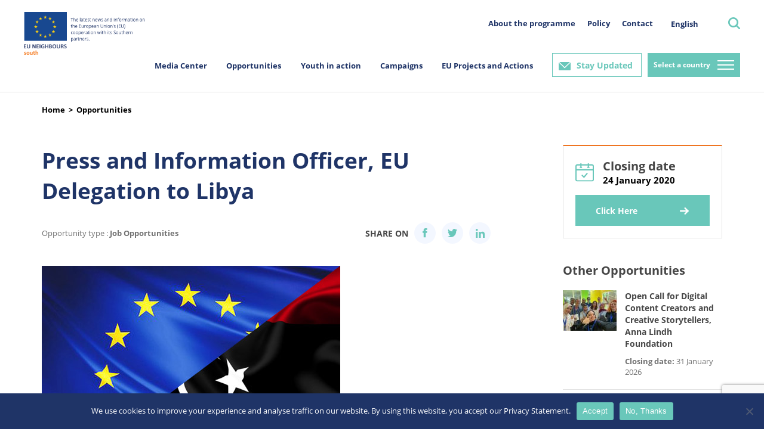

--- FILE ---
content_type: text/html; charset=UTF-8
request_url: https://south.euneighbours.eu/opportunity/press-and-information-officer-eu-delegation-libya/
body_size: 19631
content:
    <!DOCTYPE html>
<html lang="en-US">

    <head>
        <title>Press and Information Officer, EU Delegation to Libya - EU Neighbours</title>
        <meta http-equiv="Content-Type" content="text/html; charset=utf-8"/>
        <meta http-equiv="content-language" content="en"/>
        <meta name="keywords" content=""/>
        <meta name="title" content=""/>
        <meta name="description" content=""/>
        <meta http-equiv="X-UA-Compatible" content="IE=edge">
        <meta name="viewport" content="width=device-width, initial-scale=1">
        <link rel="image_src" href=""/>
        <link rel="shortcut icon" type="image/x-icon" href=""/><!-- /images/favicon.ico -->
        <meta name='robots' content='index, follow, max-image-preview:large, max-snippet:-1, max-video-preview:-1' />
<link rel="alternate" hreflang="en" href="https://south.euneighbours.eu/opportunity/press-and-information-officer-eu-delegation-libya/" />
<link rel="alternate" hreflang="x-default" href="https://south.euneighbours.eu/opportunity/press-and-information-officer-eu-delegation-libya/" />

	<!-- This site is optimized with the Yoast SEO plugin v26.5 - https://yoast.com/wordpress/plugins/seo/ -->
	<title>Press and Information Officer, EU Delegation to Libya - EU Neighbours</title>
	<link rel="canonical" href="https://south.euneighbours.eu/opportunity/press-and-information-officer-eu-delegation-libya/" />
	<meta property="og:locale" content="en_US" />
	<meta property="og:type" content="article" />
	<meta property="og:title" content="Press and Information Officer, EU Delegation to Libya - EU Neighbours" />
	<meta property="og:description" content="The EU Delegation to Libya offers a post of Press and Information Officer . Under this post, the recruited person will be attributed functions depending on the needs of the Delegation. Upon recruitment, the successful candidate will occupy a specific job function as Press and Information Officer – this job function may be changed in [&hellip;]" />
	<meta property="og:url" content="https://south.euneighbours.eu/opportunity/press-and-information-officer-eu-delegation-libya/" />
	<meta property="og:site_name" content="EU Neighbours" />
	<meta property="article:publisher" content="https://www.facebook.com/euneighbours/" />
	<meta property="article:modified_time" content="2022-07-07T15:06:14+00:00" />
	<meta property="og:image" content="https://south.euneighbours.eu/wp-content/uploads/2022/03/libye_eu2-3.jpg" />
	<meta property="og:image:width" content="500" />
	<meta property="og:image:height" content="375" />
	<meta property="og:image:type" content="image/jpeg" />
	<meta name="twitter:card" content="summary_large_image" />
	<meta name="twitter:site" content="@euneighbours" />
	<meta name="twitter:label1" content="Est. reading time" />
	<meta name="twitter:data1" content="1 minute" />
	<script type="application/ld+json" class="yoast-schema-graph">{"@context":"https://schema.org","@graph":[{"@type":"WebPage","@id":"https://south.euneighbours.eu/opportunity/press-and-information-officer-eu-delegation-libya/","url":"https://south.euneighbours.eu/opportunity/press-and-information-officer-eu-delegation-libya/","name":"Press and Information Officer, EU Delegation to Libya - EU Neighbours","isPartOf":{"@id":"https://south.euneighbours.eu/#website"},"primaryImageOfPage":{"@id":"https://south.euneighbours.eu/opportunity/press-and-information-officer-eu-delegation-libya/#primaryimage"},"image":{"@id":"https://south.euneighbours.eu/opportunity/press-and-information-officer-eu-delegation-libya/#primaryimage"},"thumbnailUrl":"https://south.euneighbours.eu/wp-content/uploads/2022/03/libye_eu2-3.jpg","datePublished":"2020-01-12T22:00:00+00:00","dateModified":"2022-07-07T15:06:14+00:00","breadcrumb":{"@id":"https://south.euneighbours.eu/opportunity/press-and-information-officer-eu-delegation-libya/#breadcrumb"},"inLanguage":"en-US","potentialAction":[{"@type":"ReadAction","target":["https://south.euneighbours.eu/opportunity/press-and-information-officer-eu-delegation-libya/"]}]},{"@type":"ImageObject","inLanguage":"en-US","@id":"https://south.euneighbours.eu/opportunity/press-and-information-officer-eu-delegation-libya/#primaryimage","url":"https://south.euneighbours.eu/wp-content/uploads/2022/03/libye_eu2-3.jpg","contentUrl":"https://south.euneighbours.eu/wp-content/uploads/2022/03/libye_eu2-3.jpg","width":500,"height":375},{"@type":"BreadcrumbList","@id":"https://south.euneighbours.eu/opportunity/press-and-information-officer-eu-delegation-libya/#breadcrumb","itemListElement":[{"@type":"ListItem","position":1,"name":"Home","item":"https://south.euneighbours.eu/"},{"@type":"ListItem","position":2,"name":"Opportunities","item":"https://south.euneighbours.eu/opportunity/"},{"@type":"ListItem","position":3,"name":"Press and Information Officer, EU Delegation to Libya"}]},{"@type":"WebSite","@id":"https://south.euneighbours.eu/#website","url":"https://south.euneighbours.eu/","name":"EU Neighbours","description":"","publisher":{"@id":"https://south.euneighbours.eu/#organization"},"potentialAction":[{"@type":"SearchAction","target":{"@type":"EntryPoint","urlTemplate":"https://south.euneighbours.eu/?s={search_term_string}"},"query-input":{"@type":"PropertyValueSpecification","valueRequired":true,"valueName":"search_term_string"}}],"inLanguage":"en-US"},{"@type":"Organization","@id":"https://south.euneighbours.eu/#organization","name":"EU Neighbours","url":"https://south.euneighbours.eu/","logo":{"@type":"ImageObject","inLanguage":"en-US","@id":"https://south.euneighbours.eu/#/schema/logo/image/","url":"https://south.euneighbours.eu/wp-content/uploads/2021/12/Logo.png","contentUrl":"https://south.euneighbours.eu/wp-content/uploads/2021/12/Logo.png","width":325,"height":114,"caption":"EU Neighbours"},"image":{"@id":"https://south.euneighbours.eu/#/schema/logo/image/"},"sameAs":["https://www.facebook.com/euneighbours/","https://x.com/euneighbours","https://www.linkedin.com/company/euneighbours-south/","https://www.youtube.com/EUNEIGHBOURS","https://www.instagram.com/euneighbourssouth/","https://www.flickr.com/photos/euneighbours-south/"]}]}</script>
	<!-- / Yoast SEO plugin. -->


<link rel="alternate" type="application/rss+xml" title="EU Neighbours &raquo; Feed" href="https://south.euneighbours.eu/feed/" />
<link rel="alternate" type="application/rss+xml" title="EU Neighbours &raquo; Comments Feed" href="https://south.euneighbours.eu/comments/feed/" />
<link rel="alternate" type="application/rss+xml" title="EU Neighbours &raquo; Press and Information Officer, EU Delegation to Libya Comments Feed" href="https://south.euneighbours.eu/opportunity/press-and-information-officer-eu-delegation-libya/feed/" />
<link rel="alternate" title="oEmbed (JSON)" type="application/json+oembed" href="https://south.euneighbours.eu/wp-json/oembed/1.0/embed?url=https%3A%2F%2Fsouth.euneighbours.eu%2Fopportunity%2Fpress-and-information-officer-eu-delegation-libya%2F" />
<link rel="alternate" title="oEmbed (XML)" type="text/xml+oembed" href="https://south.euneighbours.eu/wp-json/oembed/1.0/embed?url=https%3A%2F%2Fsouth.euneighbours.eu%2Fopportunity%2Fpress-and-information-officer-eu-delegation-libya%2F&#038;format=xml" />
		<style>
			.lazyload,
			.lazyloading {
				max-width: 100%;
			}
		</style>
		<style id='wp-img-auto-sizes-contain-inline-css'>
img:is([sizes=auto i],[sizes^="auto," i]){contain-intrinsic-size:3000px 1500px}
/*# sourceURL=wp-img-auto-sizes-contain-inline-css */
</style>
<style id='wp-emoji-styles-inline-css'>

	img.wp-smiley, img.emoji {
		display: inline !important;
		border: none !important;
		box-shadow: none !important;
		height: 1em !important;
		width: 1em !important;
		margin: 0 0.07em !important;
		vertical-align: -0.1em !important;
		background: none !important;
		padding: 0 !important;
	}
/*# sourceURL=wp-emoji-styles-inline-css */
</style>
<link rel='stylesheet' id='wp-block-library-css' href='https://south.euneighbours.eu/wp-includes/css/dist/block-library/style.min.css?ver=8e69e57a32ab5eded85e005c0f0bf0ac' media='all' />
<style id='global-styles-inline-css'>
:root{--wp--preset--aspect-ratio--square: 1;--wp--preset--aspect-ratio--4-3: 4/3;--wp--preset--aspect-ratio--3-4: 3/4;--wp--preset--aspect-ratio--3-2: 3/2;--wp--preset--aspect-ratio--2-3: 2/3;--wp--preset--aspect-ratio--16-9: 16/9;--wp--preset--aspect-ratio--9-16: 9/16;--wp--preset--color--black: #000000;--wp--preset--color--cyan-bluish-gray: #abb8c3;--wp--preset--color--white: #ffffff;--wp--preset--color--pale-pink: #f78da7;--wp--preset--color--vivid-red: #cf2e2e;--wp--preset--color--luminous-vivid-orange: #ff6900;--wp--preset--color--luminous-vivid-amber: #fcb900;--wp--preset--color--light-green-cyan: #7bdcb5;--wp--preset--color--vivid-green-cyan: #00d084;--wp--preset--color--pale-cyan-blue: #8ed1fc;--wp--preset--color--vivid-cyan-blue: #0693e3;--wp--preset--color--vivid-purple: #9b51e0;--wp--preset--gradient--vivid-cyan-blue-to-vivid-purple: linear-gradient(135deg,rgb(6,147,227) 0%,rgb(155,81,224) 100%);--wp--preset--gradient--light-green-cyan-to-vivid-green-cyan: linear-gradient(135deg,rgb(122,220,180) 0%,rgb(0,208,130) 100%);--wp--preset--gradient--luminous-vivid-amber-to-luminous-vivid-orange: linear-gradient(135deg,rgb(252,185,0) 0%,rgb(255,105,0) 100%);--wp--preset--gradient--luminous-vivid-orange-to-vivid-red: linear-gradient(135deg,rgb(255,105,0) 0%,rgb(207,46,46) 100%);--wp--preset--gradient--very-light-gray-to-cyan-bluish-gray: linear-gradient(135deg,rgb(238,238,238) 0%,rgb(169,184,195) 100%);--wp--preset--gradient--cool-to-warm-spectrum: linear-gradient(135deg,rgb(74,234,220) 0%,rgb(151,120,209) 20%,rgb(207,42,186) 40%,rgb(238,44,130) 60%,rgb(251,105,98) 80%,rgb(254,248,76) 100%);--wp--preset--gradient--blush-light-purple: linear-gradient(135deg,rgb(255,206,236) 0%,rgb(152,150,240) 100%);--wp--preset--gradient--blush-bordeaux: linear-gradient(135deg,rgb(254,205,165) 0%,rgb(254,45,45) 50%,rgb(107,0,62) 100%);--wp--preset--gradient--luminous-dusk: linear-gradient(135deg,rgb(255,203,112) 0%,rgb(199,81,192) 50%,rgb(65,88,208) 100%);--wp--preset--gradient--pale-ocean: linear-gradient(135deg,rgb(255,245,203) 0%,rgb(182,227,212) 50%,rgb(51,167,181) 100%);--wp--preset--gradient--electric-grass: linear-gradient(135deg,rgb(202,248,128) 0%,rgb(113,206,126) 100%);--wp--preset--gradient--midnight: linear-gradient(135deg,rgb(2,3,129) 0%,rgb(40,116,252) 100%);--wp--preset--font-size--small: 13px;--wp--preset--font-size--medium: 20px;--wp--preset--font-size--large: 36px;--wp--preset--font-size--x-large: 42px;--wp--preset--spacing--20: 0.44rem;--wp--preset--spacing--30: 0.67rem;--wp--preset--spacing--40: 1rem;--wp--preset--spacing--50: 1.5rem;--wp--preset--spacing--60: 2.25rem;--wp--preset--spacing--70: 3.38rem;--wp--preset--spacing--80: 5.06rem;--wp--preset--shadow--natural: 6px 6px 9px rgba(0, 0, 0, 0.2);--wp--preset--shadow--deep: 12px 12px 50px rgba(0, 0, 0, 0.4);--wp--preset--shadow--sharp: 6px 6px 0px rgba(0, 0, 0, 0.2);--wp--preset--shadow--outlined: 6px 6px 0px -3px rgb(255, 255, 255), 6px 6px rgb(0, 0, 0);--wp--preset--shadow--crisp: 6px 6px 0px rgb(0, 0, 0);}:where(.is-layout-flex){gap: 0.5em;}:where(.is-layout-grid){gap: 0.5em;}body .is-layout-flex{display: flex;}.is-layout-flex{flex-wrap: wrap;align-items: center;}.is-layout-flex > :is(*, div){margin: 0;}body .is-layout-grid{display: grid;}.is-layout-grid > :is(*, div){margin: 0;}:where(.wp-block-columns.is-layout-flex){gap: 2em;}:where(.wp-block-columns.is-layout-grid){gap: 2em;}:where(.wp-block-post-template.is-layout-flex){gap: 1.25em;}:where(.wp-block-post-template.is-layout-grid){gap: 1.25em;}.has-black-color{color: var(--wp--preset--color--black) !important;}.has-cyan-bluish-gray-color{color: var(--wp--preset--color--cyan-bluish-gray) !important;}.has-white-color{color: var(--wp--preset--color--white) !important;}.has-pale-pink-color{color: var(--wp--preset--color--pale-pink) !important;}.has-vivid-red-color{color: var(--wp--preset--color--vivid-red) !important;}.has-luminous-vivid-orange-color{color: var(--wp--preset--color--luminous-vivid-orange) !important;}.has-luminous-vivid-amber-color{color: var(--wp--preset--color--luminous-vivid-amber) !important;}.has-light-green-cyan-color{color: var(--wp--preset--color--light-green-cyan) !important;}.has-vivid-green-cyan-color{color: var(--wp--preset--color--vivid-green-cyan) !important;}.has-pale-cyan-blue-color{color: var(--wp--preset--color--pale-cyan-blue) !important;}.has-vivid-cyan-blue-color{color: var(--wp--preset--color--vivid-cyan-blue) !important;}.has-vivid-purple-color{color: var(--wp--preset--color--vivid-purple) !important;}.has-black-background-color{background-color: var(--wp--preset--color--black) !important;}.has-cyan-bluish-gray-background-color{background-color: var(--wp--preset--color--cyan-bluish-gray) !important;}.has-white-background-color{background-color: var(--wp--preset--color--white) !important;}.has-pale-pink-background-color{background-color: var(--wp--preset--color--pale-pink) !important;}.has-vivid-red-background-color{background-color: var(--wp--preset--color--vivid-red) !important;}.has-luminous-vivid-orange-background-color{background-color: var(--wp--preset--color--luminous-vivid-orange) !important;}.has-luminous-vivid-amber-background-color{background-color: var(--wp--preset--color--luminous-vivid-amber) !important;}.has-light-green-cyan-background-color{background-color: var(--wp--preset--color--light-green-cyan) !important;}.has-vivid-green-cyan-background-color{background-color: var(--wp--preset--color--vivid-green-cyan) !important;}.has-pale-cyan-blue-background-color{background-color: var(--wp--preset--color--pale-cyan-blue) !important;}.has-vivid-cyan-blue-background-color{background-color: var(--wp--preset--color--vivid-cyan-blue) !important;}.has-vivid-purple-background-color{background-color: var(--wp--preset--color--vivid-purple) !important;}.has-black-border-color{border-color: var(--wp--preset--color--black) !important;}.has-cyan-bluish-gray-border-color{border-color: var(--wp--preset--color--cyan-bluish-gray) !important;}.has-white-border-color{border-color: var(--wp--preset--color--white) !important;}.has-pale-pink-border-color{border-color: var(--wp--preset--color--pale-pink) !important;}.has-vivid-red-border-color{border-color: var(--wp--preset--color--vivid-red) !important;}.has-luminous-vivid-orange-border-color{border-color: var(--wp--preset--color--luminous-vivid-orange) !important;}.has-luminous-vivid-amber-border-color{border-color: var(--wp--preset--color--luminous-vivid-amber) !important;}.has-light-green-cyan-border-color{border-color: var(--wp--preset--color--light-green-cyan) !important;}.has-vivid-green-cyan-border-color{border-color: var(--wp--preset--color--vivid-green-cyan) !important;}.has-pale-cyan-blue-border-color{border-color: var(--wp--preset--color--pale-cyan-blue) !important;}.has-vivid-cyan-blue-border-color{border-color: var(--wp--preset--color--vivid-cyan-blue) !important;}.has-vivid-purple-border-color{border-color: var(--wp--preset--color--vivid-purple) !important;}.has-vivid-cyan-blue-to-vivid-purple-gradient-background{background: var(--wp--preset--gradient--vivid-cyan-blue-to-vivid-purple) !important;}.has-light-green-cyan-to-vivid-green-cyan-gradient-background{background: var(--wp--preset--gradient--light-green-cyan-to-vivid-green-cyan) !important;}.has-luminous-vivid-amber-to-luminous-vivid-orange-gradient-background{background: var(--wp--preset--gradient--luminous-vivid-amber-to-luminous-vivid-orange) !important;}.has-luminous-vivid-orange-to-vivid-red-gradient-background{background: var(--wp--preset--gradient--luminous-vivid-orange-to-vivid-red) !important;}.has-very-light-gray-to-cyan-bluish-gray-gradient-background{background: var(--wp--preset--gradient--very-light-gray-to-cyan-bluish-gray) !important;}.has-cool-to-warm-spectrum-gradient-background{background: var(--wp--preset--gradient--cool-to-warm-spectrum) !important;}.has-blush-light-purple-gradient-background{background: var(--wp--preset--gradient--blush-light-purple) !important;}.has-blush-bordeaux-gradient-background{background: var(--wp--preset--gradient--blush-bordeaux) !important;}.has-luminous-dusk-gradient-background{background: var(--wp--preset--gradient--luminous-dusk) !important;}.has-pale-ocean-gradient-background{background: var(--wp--preset--gradient--pale-ocean) !important;}.has-electric-grass-gradient-background{background: var(--wp--preset--gradient--electric-grass) !important;}.has-midnight-gradient-background{background: var(--wp--preset--gradient--midnight) !important;}.has-small-font-size{font-size: var(--wp--preset--font-size--small) !important;}.has-medium-font-size{font-size: var(--wp--preset--font-size--medium) !important;}.has-large-font-size{font-size: var(--wp--preset--font-size--large) !important;}.has-x-large-font-size{font-size: var(--wp--preset--font-size--x-large) !important;}
/*# sourceURL=global-styles-inline-css */
</style>

<style id='classic-theme-styles-inline-css'>
/*! This file is auto-generated */
.wp-block-button__link{color:#fff;background-color:#32373c;border-radius:9999px;box-shadow:none;text-decoration:none;padding:calc(.667em + 2px) calc(1.333em + 2px);font-size:1.125em}.wp-block-file__button{background:#32373c;color:#fff;text-decoration:none}
/*# sourceURL=/wp-includes/css/classic-themes.min.css */
</style>
<link rel='stylesheet' id='contact-form-7-css' href='https://south.euneighbours.eu/wp-content/plugins/contact-form-7/includes/css/styles.css?ver=6.1.4' media='all' />
<link rel='stylesheet' id='cookie-notice-front-css' href='https://south.euneighbours.eu/wp-content/plugins/cookie-notice/css/front.min.css?ver=2.5.10' media='all' />
<link rel='stylesheet' id='evcf7-front-style-css' href='https://south.euneighbours.eu/wp-content/plugins/email-verification-for-contact-form-7/assets/css/front-style.css?ver=2.2' media='all' />
<link rel='stylesheet' id='wpml-legacy-dropdown-click-0-css' href='https://south.euneighbours.eu/wp-content/plugins/sitepress-multilingual-cms/templates/language-switchers/legacy-dropdown-click/style.min.css?ver=1' media='all' />
<link rel='stylesheet' id='plugins-css' href='https://south.euneighbours.eu/wp-content/themes/eu-neighbors/styles/plugins.css?ver=1769195500' media='all' />
<link rel='stylesheet' id='grid-reset-css' href='https://south.euneighbours.eu/wp-content/themes/eu-neighbors/ProductionToolkit/components/grid-reset.css?ver=1769195500' media='all' />
<link rel='stylesheet' id='bootstrap-grid-css' href='https://south.euneighbours.eu/wp-content/themes/eu-neighbors/ProductionToolkit/components/bootstrap-grid.min.css?ver=1769195500' media='all' />
<link rel='stylesheet' id='toolkit-css' href='https://south.euneighbours.eu/wp-content/themes/eu-neighbors/ProductionToolkit/components/toolkit.css?ver=1769195500' media='all' />
<link rel='stylesheet' id='eu-dev-css-css' href='https://south.euneighbours.eu/wp-content/themes/eu-neighbors/styles/dev.css?ver=1769195500' media='all' />
<link rel='stylesheet' id='eu-main-css-css' href='https://south.euneighbours.eu/wp-content/themes/eu-neighbors/styles/eu.css?ver=1769195500' media='all' />
<link rel='stylesheet' id='eu-neighbors-style-css' href='https://south.euneighbours.eu/wp-content/themes/eu-neighbors/styles/eu-responsive.css?ver=1769195500' media='all' />
<link rel='stylesheet' id='eu-light-box-css' href='https://south.euneighbours.eu/wp-content/themes/eu-neighbors/styles/eu-light-box.css?ver=1769195500' media='all' />
<link rel='stylesheet' id='jvcf7_client_css-css' href='https://south.euneighbours.eu/wp-content/plugins/jquery-validation-for-contact-form-7/includes/assets/css/jvcf7_client.css?ver=5.4.2' media='all' />
<script id="wpml-cookie-js-extra">
var wpml_cookies = {"wp-wpml_current_language":{"value":"en","expires":1,"path":"/"}};
var wpml_cookies = {"wp-wpml_current_language":{"value":"en","expires":1,"path":"/"}};
//# sourceURL=wpml-cookie-js-extra
</script>
<script src="https://south.euneighbours.eu/wp-content/plugins/sitepress-multilingual-cms/res/js/cookies/language-cookie.js?ver=486900" id="wpml-cookie-js" defer data-wp-strategy="defer"></script>
<script id="cookie-notice-front-js-before">
var cnArgs = {"ajaxUrl":"https:\/\/south.euneighbours.eu\/wp-admin\/admin-ajax.php","nonce":"899a12c317","hideEffect":"fade","position":"bottom","onScroll":false,"onScrollOffset":100,"onClick":false,"cookieName":"cookie_notice_accepted","cookieTime":2592000,"cookieTimeRejected":2592000,"globalCookie":false,"redirection":false,"cache":false,"revokeCookies":false,"revokeCookiesOpt":"automatic"};

//# sourceURL=cookie-notice-front-js-before
</script>
<script src="https://south.euneighbours.eu/wp-content/plugins/cookie-notice/js/front.min.js?ver=2.5.10" id="cookie-notice-front-js"></script>
<script src="https://south.euneighbours.eu/wp-includes/js/jquery/jquery.min.js?ver=3.7.1" id="jquery-core-js"></script>
<script src="https://south.euneighbours.eu/wp-includes/js/jquery/jquery-migrate.min.js?ver=3.4.1" id="jquery-migrate-js"></script>
<script src="https://south.euneighbours.eu/wp-content/plugins/news-alert-subscription/assets/js/front.js?ver=1769195500" id="wp-subscribe-js-js"></script>
<script src="https://south.euneighbours.eu/wp-content/plugins/sitepress-multilingual-cms/templates/language-switchers/legacy-dropdown-click/script.min.js?ver=1" id="wpml-legacy-dropdown-click-0-js"></script>
<script src="https://south.euneighbours.eu/wp-content/themes/eu-neighbors/scripts/jquery-3.6.0.js?ver=1769195500" id="eu-jquery-js"></script>
<link rel="https://api.w.org/" href="https://south.euneighbours.eu/wp-json/" /><link rel="alternate" title="JSON" type="application/json" href="https://south.euneighbours.eu/wp-json/wp/v2/opportunity/167188" /><meta name="generator" content="WPML ver:4.8.6 stt:5,1,4;" />
                <style type="text/css">
                    .evcf7_email_sent{ color: #ffffff; }.evcf7_error_sending_mail{ color: #dc3232; }                </style>
            <script type="text/javascript">
           var ajaxurl = "https://south.euneighbours.eu/wp-admin/admin-ajax.php";
         </script>		<script>
			document.documentElement.className = document.documentElement.className.replace('no-js', 'js');
		</script>
				<style>
			.no-js img.lazyload {
				display: none;
			}

			figure.wp-block-image img.lazyloading {
				min-width: 150px;
			}

			.lazyload,
			.lazyloading {
				--smush-placeholder-width: 100px;
				--smush-placeholder-aspect-ratio: 1/1;
				width: var(--smush-image-width, var(--smush-placeholder-width)) !important;
				aspect-ratio: var(--smush-image-aspect-ratio, var(--smush-placeholder-aspect-ratio)) !important;
			}

						.lazyload, .lazyloading {
				opacity: 0;
			}

			.lazyloaded {
				opacity: 1;
				transition: opacity 400ms;
				transition-delay: 0ms;
			}

					</style>
		<link rel="pingback" href="https://south.euneighbours.eu/xmlrpc.php"><link rel="icon" href="https://south.euneighbours.eu/wp-content/uploads/2022/06/cropped-eu_flag_140x100-32x32.png" sizes="32x32" />
<link rel="icon" href="https://south.euneighbours.eu/wp-content/uploads/2022/06/cropped-eu_flag_140x100-192x192.png" sizes="192x192" />
<link rel="apple-touch-icon" href="https://south.euneighbours.eu/wp-content/uploads/2022/06/cropped-eu_flag_140x100-180x180.png" />
<meta name="msapplication-TileImage" content="https://south.euneighbours.eu/wp-content/uploads/2022/06/cropped-eu_flag_140x100-270x270.png" />
        <!--- Responsive Stuff -->
        <link rel="apple-touch-icon" href=""><!-- /images/mobileicon.png -->
        <meta name="HandheldFriendly" content="True">
        <meta name="MobileOptimized" content="1100">
        <meta name="viewport" content="user-scalable=no, width=device-width, initial-scale=1.0, maximum-scale=1.0"/>
        <!-- HTML5 Shim and Respond.js IE8 support of HTML5 elements and media queries -->
        <!--[if lt IE 9]>
        <script src="https://oss.maxcdn.com/html5shiv/3.7.2/html5shiv.min.js"></script>
        <script src="https://oss.maxcdn.com/respond/1.4.2/respond.min.js"></script>
        <![endif]-->

        <script>
            (function (i, s, o, g, r, a, m) {
                i["GoogleAnalyticsObject"] = r;
                i[r] = i[r] || function () {
                    (i[r].q = i[r].q || []).push(arguments)
                }, i[r].l = 1 * new Date();
                a = s.createElement(o), m = s.getElementsByTagName(o)[0];
                a.async = 1;
                a.src = g;
                m.parentNode.insertBefore(a, m)
            })(window, document, "script", "//www.google-analytics.com/analytics.js", "ga");
            ga("create", "UA-8587549-1", {
                "cookieDomain": "auto"
            });
            ga("set", "anonymizeIp", true);
            ga("send", "pageview");
        </script>

        <!-- Google Tag Manager -->
        <script>
            (function (w, d, s, l, i) {
                w[l] = w[l] || [];
                w[l].push({
                    'gtm.start': new Date().getTime(),
                    event: 'gtm.js'
                });
                var f = d.getElementsByTagName(s)[0],
                    j = d.createElement(s),
                    dl = l != 'dataLayer' ? '&l=' + l : '';
                j.async = true;
                j.src =
                    'https://www.googletagmanager.com/gtm.js?id=' + i + dl;
                f.parentNode.insertBefore(j, f);
            })(window, document, 'script', 'dataLayer', 'GTM-52QRKLC');
        </script>
        <!-- End Google Tag Manager -->
        <!-- Facebook Pixel Code -->
        <script>
            !function (f, b, e, v, n, t, s) {
                if (f.fbq) return;
                n = f.fbq = function () {
                    n.callMethod ?
                        n.callMethod.apply(n, arguments) : n.queue.push(arguments)
                };
                if (!f._fbq) f._fbq = n;
                n.push = n;
                n.loaded = !0;
                n.version = '2.0';
                n.queue = [];
                t = b.createElement(e);
                t.async = !0;
                t.src = v;
                s = b.getElementsByTagName(e)[0];
                s.parentNode.insertBefore(t, s)
            }(window,
                document, 'script', 'https://connect.facebook.net/en_US/fbevents.js');
            fbq('init', '418507008512000'); // Insert your pixel ID here.
            fbq('track', 'PageView');
        </script>
        <noscript><img height="1" width="1" style="display:none"
                       src="https://www.facebook.com/tr?id=418507008512000&ev=PageView&noscript=1"/></noscript>
        <!-- DO NOT MODIFY -->
        <!-- End Facebook Pixel Code -->
    </head>

<body data-rsssl=1>
<!-- Google Tag Manager (noscript) -->
<noscript>
    <iframe data-src="https://www.googletagmanager.com/ns.html?id=GTM-52QRKLC" height="0" width="0"
            style="display:none;visibility:hidden" src="[data-uri]" class="lazyload" data-load-mode="1"></iframe>
</noscript>
<!-- End Google Tag Manager (noscript) -->

<div id="fb-root"></div>
<script>
    (function (d, s, id) {
        var js, fjs = d.getElementsByTagName(s)[0];
        if (d.getElementById(id)) return;
        js = d.createElement(s);
        js.id = id;
        js.src = "//connect.facebook.net/en_US/sdk.js#xfbml=1&version=v2.8";
        fjs.parentNode.insertBefore(js, fjs);
    }(document, 'script', 'facebook-jssdk'));
</script>

<header>
    <div class="header">
        <div class="container-fluid">
            <div class="nav">
                <div class="nav_left">
                    <a href="https://south.euneighbours.eu/home-page">
                        <div class="logoHolder"></div>
                    </a>
                </div>
                <div class="nav_right">
                    <div class="rightMenu">
                        <div class="secondary_menu">
                            <ul>
                                <li class="parent_listing">
                                    <a href="https://south.euneighbours.eu/about-the-programme/">About the programme</a>
                                                                    </li>

                            
                                <li class="parent_listing">
                                    <a href="https://south.euneighbours.eu/policy/">Policy</a>
                                                                    </li>

                            
                                <li class="parent_listing">
                                    <a href="https://south.euneighbours.eu/contact-us/">Contact</a>
                                                                    </li>

                                                        </ul>
                        </div>
                        <div class="languageSwicther">
                            <div class="dropDown">
                                
<div class="wpml-ls-statics-shortcode_actions wpml-ls wpml-ls-legacy-dropdown-click js-wpml-ls-legacy-dropdown-click">
	<ul role="menu">

		<li class="wpml-ls-slot-shortcode_actions wpml-ls-item wpml-ls-item-en wpml-ls-current-language wpml-ls-first-item wpml-ls-last-item wpml-ls-item-legacy-dropdown-click" role="none">

			<a href="#" class="js-wpml-ls-item-toggle wpml-ls-item-toggle" role="menuitem" title="Switch to English">
                <span class="wpml-ls-native" role="menuitem">English</span></a>

			<ul class="js-wpml-ls-sub-menu wpml-ls-sub-menu" role="menu">
							</ul>

		</li>

	</ul>
</div>
                            </div>
                        </div>
                        <div class="searchDiv">
    <a class="searchBtn"></a>
    <div class="form_pop_up">
        <div class="container">
            <a class="closeSearch" href="javascript:closeSearchPopup();"></a>
            <form role="search" method="get" class="search-form" action="https://south.euneighbours.eu/">
                <label>
                    <span class="screen-reader-text">Search for:</span>
                    <input type="search" class="search-field" placeholder="Search …" value="" name="s" title="Search for:" pattern="[A-Za-z].{3, }"  required="required" />
                </label>
                <input type="submit" class="search-submit" value="Search" />
            </form>
        </div>
    </div>

</div>                    </div>
                    <div class="center_nav">
                        <div class="MainMenu">
                            <ul>
                                                                                <li class="hasSubMenu">
                                                                                                        <a href="#">Media Center</a>
                                                                                                                    <div class="megaMenu">
                                                                    <div class="container">
                                                                        <div class="row">
                                                                            <div class="col-md-2">
                                                                                <div class="navigation">
                                                                                    <ul>
                                                                                        <li class=""><a href="https://south.euneighbours.eu/news">News</a></li><li><a href="https://south.euneighbours.eu/event">Events</a></li><li><a href="https://south.euneighbours.eu/publication">Publications</a></li><li><a href="https://south.euneighbours.eu/story">Stories</a></li><li><a href="https://south.euneighbours.eu/campaigns-to-filter-ecard/">E-cards</a></li><li><a href="https://south.euneighbours.eu/video">Videos</a></li><li><a href="https://south.euneighbours.eu/photostory">Photo Stories</a></li><li><a href="https://south.euneighbours.eu/opinion-polls/">Opinion polls</a></li>                                                                                    </ul>
                                                                                </div>
                                                                            </div>


                                                                            <div class="col-md-10 submenuListing">
                                                                                                                                                                    <div class="tab news"
                                                                                         data-mh="tabHeight"
                                                                                         id="tab0">
                                                                                        <ul class="row">
                                                                                                                                                                                            <li class="col-3">
                                                                                                    <div class="listingItem box-item">
                                                                                                        <div class="listingImage">
                                                                                                            <a href="https://south.euneighbours.eu/news/eu-and-lebanon-sign-six-new-agreements-on-security-recovery-and-reforms/"
                                                                                                               target="_blank">
                                                                                                                
                                                                                                                        <img data-src="https://south.euneighbours.eu/wp-content/uploads/2026/01/Finance-Minister-Yassine-Jaber-and-EU-Ambassador-Sandra-De-Waele-242x163.jpeg" src="[data-uri]" class="lazyload" style="--smush-placeholder-width: 242px; --smush-placeholder-aspect-ratio: 242/163;">
                                                                                                                                                                                                                                </a>
                                                                                                        </div>
                                                                                                        <div class="listingInfos">
                                                                                                            <!-- 	<div class="category"></div> -->
                                                                                                            <h3 class="listingTitle">
                                                                                                                <a href="https://south.euneighbours.eu/news/eu-and-lebanon-sign-six-new-agreements-on-security-recovery-and-reforms/">
                                                                                                                    EU and Lebanon Sign Six New Agreements on Security, Recovery and Reforms                                                                                                                </a>
                                                                                                            </h3>
                                                                                                            <div class="listingLink">
                                                                                                                <a href="https://south.euneighbours.eu/news/eu-and-lebanon-sign-six-new-agreements-on-security-recovery-and-reforms/"
                                                                                                                   class="link">
                                                                                                                    read more                                                                                                                </a>
                                                                                                            </div>
                                                                                                        </div>
                                                                                                    </div>
                                                                                                </li>
                                                                                                                                                                                            <li class="col-3">
                                                                                                    <div class="listingItem box-item">
                                                                                                        <div class="listingImage">
                                                                                                            <a href="https://south.euneighbours.eu/news/greenmedports-kicks-off-in-algeria/"
                                                                                                               target="_blank">
                                                                                                                
                                                                                                                        <img data-src="https://south.euneighbours.eu/wp-content/uploads/2026/01/20251203_160843-1536x1152-1-242x163.jpg" src="[data-uri]" class="lazyload" style="--smush-placeholder-width: 242px; --smush-placeholder-aspect-ratio: 242/163;">
                                                                                                                                                                                                                                </a>
                                                                                                        </div>
                                                                                                        <div class="listingInfos">
                                                                                                            <!-- 	<div class="category"></div> -->
                                                                                                            <h3 class="listingTitle">
                                                                                                                <a href="https://south.euneighbours.eu/news/greenmedports-kicks-off-in-algeria/">
                                                                                                                    GREENMEDPORTS kicks off in Algeria                                                                                                                </a>
                                                                                                            </h3>
                                                                                                            <div class="listingLink">
                                                                                                                <a href="https://south.euneighbours.eu/news/greenmedports-kicks-off-in-algeria/"
                                                                                                                   class="link">
                                                                                                                    read more                                                                                                                </a>
                                                                                                            </div>
                                                                                                        </div>
                                                                                                    </div>
                                                                                                </li>
                                                                                                                                                                                            <li class="col-3">
                                                                                                    <div class="listingItem box-item">
                                                                                                        <div class="listingImage">
                                                                                                            <a href="https://south.euneighbours.eu/news/clusteratlas4med-project-launched-in-tunisia/"
                                                                                                               target="_blank">
                                                                                                                
                                                                                                                        <img data-src="https://south.euneighbours.eu/wp-content/uploads/2026/01/616381358_1528315402633893_2732274315299466746_n-242x163.jpg" src="[data-uri]" class="lazyload" style="--smush-placeholder-width: 242px; --smush-placeholder-aspect-ratio: 242/163;">
                                                                                                                                                                                                                                </a>
                                                                                                        </div>
                                                                                                        <div class="listingInfos">
                                                                                                            <!-- 	<div class="category"></div> -->
                                                                                                            <h3 class="listingTitle">
                                                                                                                <a href="https://south.euneighbours.eu/news/clusteratlas4med-project-launched-in-tunisia/">
                                                                                                                    CLUSTERATLAS4MED project launched in Tunisia                                                                                                                </a>
                                                                                                            </h3>
                                                                                                            <div class="listingLink">
                                                                                                                <a href="https://south.euneighbours.eu/news/clusteratlas4med-project-launched-in-tunisia/"
                                                                                                                   class="link">
                                                                                                                    read more                                                                                                                </a>
                                                                                                            </div>
                                                                                                        </div>
                                                                                                    </div>
                                                                                                </li>
                                                                                                                                                                                            <li class="col-3">
                                                                                                    <div class="listingItem box-item">
                                                                                                        <div class="listingImage">
                                                                                                            <a href="https://south.euneighbours.eu/news/ebrd-and-tunisie-telecom-announce-strategic-partnership/"
                                                                                                               target="_blank">
                                                                                                                
                                                                                                                        <img data-src="https://south.euneighbours.eu/wp-content/uploads/2026/01/tunis-city-aerial-hero-1282x682-1-242x163.jpeg" src="[data-uri]" class="lazyload" style="--smush-placeholder-width: 242px; --smush-placeholder-aspect-ratio: 242/163;">
                                                                                                                                                                                                                                </a>
                                                                                                        </div>
                                                                                                        <div class="listingInfos">
                                                                                                            <!-- 	<div class="category"></div> -->
                                                                                                            <h3 class="listingTitle">
                                                                                                                <a href="https://south.euneighbours.eu/news/ebrd-and-tunisie-telecom-announce-strategic-partnership/">
                                                                                                                    EBRD and Tunisie Telecom announce strategic partnership                                                                                                                </a>
                                                                                                            </h3>
                                                                                                            <div class="listingLink">
                                                                                                                <a href="https://south.euneighbours.eu/news/ebrd-and-tunisie-telecom-announce-strategic-partnership/"
                                                                                                                   class="link">
                                                                                                                    read more                                                                                                                </a>
                                                                                                            </div>
                                                                                                        </div>
                                                                                                    </div>
                                                                                                </li>
                                                                                                                                                                                    </ul>
                                                                                    </div>
                                                                                                                                                                    <div class="tab event"
                                                                                         data-mh="tabHeight"
                                                                                         id="tab1">
                                                                                        <ul class="row">
                                                                                                                                                                                            <li class="col-3">
                                                                                                    <div class="listingItem box-item">
                                                                                                        <div class="listingImage">
                                                                                                            <a href="https://south.euneighbours.eu/event/online-qa-session-erasmus-mundus-action-2026/"
                                                                                                               target="_blank">
                                                                                                                
                                                                                                                        <img data-src="https://south.euneighbours.eu/wp-content/uploads/2025/12/587379795_122243525546163040_3661029208950086872_n-242x163.jpg" src="[data-uri]" class="lazyload" style="--smush-placeholder-width: 242px; --smush-placeholder-aspect-ratio: 242/163;">
                                                                                                                                                                                                                                </a>
                                                                                                        </div>
                                                                                                        <div class="listingInfos">
                                                                                                            <!-- 	<div class="category"></div> -->
                                                                                                            <h3 class="listingTitle">
                                                                                                                <a href="https://south.euneighbours.eu/event/online-qa-session-erasmus-mundus-action-2026/">
                                                                                                                    Online Q&#038;A Session: Erasmus Mundus Action 2026                                                                                                                </a>
                                                                                                            </h3>
                                                                                                            <div class="listingLink">
                                                                                                                <a href="https://south.euneighbours.eu/event/online-qa-session-erasmus-mundus-action-2026/"
                                                                                                                   class="link">
                                                                                                                    read more                                                                                                                </a>
                                                                                                            </div>
                                                                                                        </div>
                                                                                                    </div>
                                                                                                </li>
                                                                                                                                                                                            <li class="col-3">
                                                                                                    <div class="listingItem box-item">
                                                                                                        <div class="listingImage">
                                                                                                            <a href="https://south.euneighbours.eu/event/education-and-skills-for-employment-building-futures-the-ufm-mednc-homere-collaborate-for-youth-empowerment/"
                                                                                                               target="_blank">
                                                                                                                
                                                                                                                        <img data-src="https://south.euneighbours.eu/wp-content/uploads/2025/12/592260828_1276474757840985_4615799678725312089_n-242x163.jpg" src="[data-uri]" class="lazyload" style="--smush-placeholder-width: 242px; --smush-placeholder-aspect-ratio: 242/163;">
                                                                                                                                                                                                                                </a>
                                                                                                        </div>
                                                                                                        <div class="listingInfos">
                                                                                                            <!-- 	<div class="category"></div> -->
                                                                                                            <h3 class="listingTitle">
                                                                                                                <a href="https://south.euneighbours.eu/event/education-and-skills-for-employment-building-futures-the-ufm-mednc-homere-collaborate-for-youth-empowerment/">
                                                                                                                    Education and Skills for Employment – Building Futures: the UfM, MedNC &#038; HOMERe Collaborate for Youth Empowerment                                                                                                                </a>
                                                                                                            </h3>
                                                                                                            <div class="listingLink">
                                                                                                                <a href="https://south.euneighbours.eu/event/education-and-skills-for-employment-building-futures-the-ufm-mednc-homere-collaborate-for-youth-empowerment/"
                                                                                                                   class="link">
                                                                                                                    read more                                                                                                                </a>
                                                                                                            </div>
                                                                                                        </div>
                                                                                                    </div>
                                                                                                </li>
                                                                                                                                                                                            <li class="col-3">
                                                                                                    <div class="listingItem box-item">
                                                                                                        <div class="listingImage">
                                                                                                            <a href="https://south.euneighbours.eu/event/the-aueu-summit/"
                                                                                                               target="_blank">
                                                                                                                
                                                                                                                        <img data-src="https://south.euneighbours.eu/wp-content/uploads/2025/11/587419756_1261310666035399_385498143522776547_n-242x163.jpg" src="[data-uri]" class="lazyload" style="--smush-placeholder-width: 242px; --smush-placeholder-aspect-ratio: 242/163;">
                                                                                                                                                                                                                                </a>
                                                                                                        </div>
                                                                                                        <div class="listingInfos">
                                                                                                            <!-- 	<div class="category"></div> -->
                                                                                                            <h3 class="listingTitle">
                                                                                                                <a href="https://south.euneighbours.eu/event/the-aueu-summit/">
                                                                                                                    The #AUEU Summit                                                                                                                </a>
                                                                                                            </h3>
                                                                                                            <div class="listingLink">
                                                                                                                <a href="https://south.euneighbours.eu/event/the-aueu-summit/"
                                                                                                                   class="link">
                                                                                                                    read more                                                                                                                </a>
                                                                                                            </div>
                                                                                                        </div>
                                                                                                    </div>
                                                                                                </li>
                                                                                                                                                                                            <li class="col-3">
                                                                                                    <div class="listingItem box-item">
                                                                                                        <div class="listingImage">
                                                                                                            <a href="https://south.euneighbours.eu/event/bab-elbahr-international-festival/"
                                                                                                               target="_blank">
                                                                                                                
                                                                                                                        <img data-src="https://south.euneighbours.eu/wp-content/uploads/2025/11/580981734_122181693122445399_6084278727168773161_n-242x163.jpg" src="[data-uri]" class="lazyload" style="--smush-placeholder-width: 242px; --smush-placeholder-aspect-ratio: 242/163;">
                                                                                                                                                                                                                                </a>
                                                                                                        </div>
                                                                                                        <div class="listingInfos">
                                                                                                            <!-- 	<div class="category"></div> -->
                                                                                                            <h3 class="listingTitle">
                                                                                                                <a href="https://south.euneighbours.eu/event/bab-elbahr-international-festival/">
                                                                                                                    Bab Elbahr International Festival                                                                                                                </a>
                                                                                                            </h3>
                                                                                                            <div class="listingLink">
                                                                                                                <a href="https://south.euneighbours.eu/event/bab-elbahr-international-festival/"
                                                                                                                   class="link">
                                                                                                                    read more                                                                                                                </a>
                                                                                                            </div>
                                                                                                        </div>
                                                                                                    </div>
                                                                                                </li>
                                                                                                                                                                                    </ul>
                                                                                    </div>
                                                                                                                                                                    <div class="tab publication"
                                                                                         data-mh="tabHeight"
                                                                                         id="tab2">
                                                                                        <ul class="row">
                                                                                                                                                                                            <li class="col-3">
                                                                                                    <div class="listingItem box-item">
                                                                                                        <div class="listingImage">
                                                                                                            <a href="https://south.euneighbours.eu/publication/opinion-poll-2025-tunisia/"
                                                                                                               target="_blank">
                                                                                                                
                                                                                                                        <img data-src="https://south.euneighbours.eu/wp-content/uploads/2025/12/OPINION-POLLS-2025-Tunisia-242x163.jpg" src="[data-uri]" class="lazyload" style="--smush-placeholder-width: 242px; --smush-placeholder-aspect-ratio: 242/163;">
                                                                                                                                                                                                                                </a>
                                                                                                        </div>
                                                                                                        <div class="listingInfos">
                                                                                                            <!-- 	<div class="category"></div> -->
                                                                                                            <h3 class="listingTitle">
                                                                                                                <a href="https://south.euneighbours.eu/publication/opinion-poll-2025-tunisia/">
                                                                                                                    Opinion Poll 2025 &#8211; Tunisia                                                                                                                </a>
                                                                                                            </h3>
                                                                                                            <div class="listingLink">
                                                                                                                <a href="https://south.euneighbours.eu/publication/opinion-poll-2025-tunisia/"
                                                                                                                   class="link">
                                                                                                                    read more                                                                                                                </a>
                                                                                                            </div>
                                                                                                        </div>
                                                                                                    </div>
                                                                                                </li>
                                                                                                                                                                                            <li class="col-3">
                                                                                                    <div class="listingItem box-item">
                                                                                                        <div class="listingImage">
                                                                                                            <a href="https://south.euneighbours.eu/publication/opinion-poll-2025-syria/"
                                                                                                               target="_blank">
                                                                                                                
                                                                                                                        <img data-src="https://south.euneighbours.eu/wp-content/uploads/2025/12/OPINION-POLLS-2025-Syria-242x163.jpg" src="[data-uri]" class="lazyload" style="--smush-placeholder-width: 242px; --smush-placeholder-aspect-ratio: 242/163;">
                                                                                                                                                                                                                                </a>
                                                                                                        </div>
                                                                                                        <div class="listingInfos">
                                                                                                            <!-- 	<div class="category"></div> -->
                                                                                                            <h3 class="listingTitle">
                                                                                                                <a href="https://south.euneighbours.eu/publication/opinion-poll-2025-syria/">
                                                                                                                    Opinion Poll 2025 &#8211; Syria                                                                                                                </a>
                                                                                                            </h3>
                                                                                                            <div class="listingLink">
                                                                                                                <a href="https://south.euneighbours.eu/publication/opinion-poll-2025-syria/"
                                                                                                                   class="link">
                                                                                                                    read more                                                                                                                </a>
                                                                                                            </div>
                                                                                                        </div>
                                                                                                    </div>
                                                                                                </li>
                                                                                                                                                                                            <li class="col-3">
                                                                                                    <div class="listingItem box-item">
                                                                                                        <div class="listingImage">
                                                                                                            <a href="https://south.euneighbours.eu/publication/opinion-poll-2025-palestine/"
                                                                                                               target="_blank">
                                                                                                                
                                                                                                                        <img data-src="https://south.euneighbours.eu/wp-content/uploads/2025/12/OPINION-POLLS-2025-Palestine-242x163.jpg" src="[data-uri]" class="lazyload" style="--smush-placeholder-width: 242px; --smush-placeholder-aspect-ratio: 242/163;">
                                                                                                                                                                                                                                </a>
                                                                                                        </div>
                                                                                                        <div class="listingInfos">
                                                                                                            <!-- 	<div class="category"></div> -->
                                                                                                            <h3 class="listingTitle">
                                                                                                                <a href="https://south.euneighbours.eu/publication/opinion-poll-2025-palestine/">
                                                                                                                    Opinion Poll 2025 &#8211; Palestine                                                                                                                </a>
                                                                                                            </h3>
                                                                                                            <div class="listingLink">
                                                                                                                <a href="https://south.euneighbours.eu/publication/opinion-poll-2025-palestine/"
                                                                                                                   class="link">
                                                                                                                    read more                                                                                                                </a>
                                                                                                            </div>
                                                                                                        </div>
                                                                                                    </div>
                                                                                                </li>
                                                                                                                                                                                            <li class="col-3">
                                                                                                    <div class="listingItem box-item">
                                                                                                        <div class="listingImage">
                                                                                                            <a href="https://south.euneighbours.eu/publication/opinion-poll-2025-morocco/"
                                                                                                               target="_blank">
                                                                                                                
                                                                                                                        <img data-src="https://south.euneighbours.eu/wp-content/uploads/2025/12/OPINION-POLLS-2025-Morocco-242x163.jpg" src="[data-uri]" class="lazyload" style="--smush-placeholder-width: 242px; --smush-placeholder-aspect-ratio: 242/163;">
                                                                                                                                                                                                                                </a>
                                                                                                        </div>
                                                                                                        <div class="listingInfos">
                                                                                                            <!-- 	<div class="category"></div> -->
                                                                                                            <h3 class="listingTitle">
                                                                                                                <a href="https://south.euneighbours.eu/publication/opinion-poll-2025-morocco/">
                                                                                                                    Opinion Poll 2025 &#8211; Morocco                                                                                                                </a>
                                                                                                            </h3>
                                                                                                            <div class="listingLink">
                                                                                                                <a href="https://south.euneighbours.eu/publication/opinion-poll-2025-morocco/"
                                                                                                                   class="link">
                                                                                                                    read more                                                                                                                </a>
                                                                                                            </div>
                                                                                                        </div>
                                                                                                    </div>
                                                                                                </li>
                                                                                                                                                                                    </ul>
                                                                                    </div>
                                                                                                                                                                    <div class="tab story"
                                                                                         data-mh="tabHeight"
                                                                                         id="tab3">
                                                                                        <ul class="row">
                                                                                                                                                                                            <li class="col-3">
                                                                                                    <div class="listingItem box-item">
                                                                                                        <div class="listingImage">
                                                                                                            <a href="https://south.euneighbours.eu/story/targeted-online-how-digital-platforms-are-fueling-violence-against-women-journalists/"
                                                                                                               target="_blank">
                                                                                                                                                                                                                                    <img data-src="https://south.euneighbours.eu/wp-content/themes/eu-neighbors/images/eu-default.png"
                                                                                                                         alt="" src="[data-uri]" class="lazyload" style="--smush-placeholder-width: 891px; --smush-placeholder-aspect-ratio: 891/604;">
                                                                                                                                                                                                                            </a>
                                                                                                        </div>
                                                                                                        <div class="listingInfos">
                                                                                                            <!-- 	<div class="category"></div> -->
                                                                                                            <h3 class="listingTitle">
                                                                                                                <a href="https://south.euneighbours.eu/story/targeted-online-how-digital-platforms-are-fueling-violence-against-women-journalists/">
                                                                                                                    Targeted online: How digital platforms are fueling violence against women journalists                                                                                                                </a>
                                                                                                            </h3>
                                                                                                            <div class="listingLink">
                                                                                                                <a href="https://south.euneighbours.eu/story/targeted-online-how-digital-platforms-are-fueling-violence-against-women-journalists/"
                                                                                                                   class="link">
                                                                                                                    read more                                                                                                                </a>
                                                                                                            </div>
                                                                                                        </div>
                                                                                                    </div>
                                                                                                </li>
                                                                                                                                                                                            <li class="col-3">
                                                                                                    <div class="listingItem box-item">
                                                                                                        <div class="listingImage">
                                                                                                            <a href="https://south.euneighbours.eu/story/from-fear-to-protection-women-journalists-confronting-digital-violence/"
                                                                                                               target="_blank">
                                                                                                                
                                                                                                                        <img data-src="https://south.euneighbours.eu/wp-content/uploads/2026/01/A7305721-242x163.jpg" src="[data-uri]" class="lazyload" style="--smush-placeholder-width: 242px; --smush-placeholder-aspect-ratio: 242/163;">
                                                                                                                                                                                                                                </a>
                                                                                                        </div>
                                                                                                        <div class="listingInfos">
                                                                                                            <!-- 	<div class="category"></div> -->
                                                                                                            <h3 class="listingTitle">
                                                                                                                <a href="https://south.euneighbours.eu/story/from-fear-to-protection-women-journalists-confronting-digital-violence/">
                                                                                                                    From Fear to Protection: Women Journalists Confronting Digital Violence                                                                                                                </a>
                                                                                                            </h3>
                                                                                                            <div class="listingLink">
                                                                                                                <a href="https://south.euneighbours.eu/story/from-fear-to-protection-women-journalists-confronting-digital-violence/"
                                                                                                                   class="link">
                                                                                                                    read more                                                                                                                </a>
                                                                                                            </div>
                                                                                                        </div>
                                                                                                    </div>
                                                                                                </li>
                                                                                                                                                                                            <li class="col-3">
                                                                                                    <div class="listingItem box-item">
                                                                                                        <div class="listingImage">
                                                                                                            <a href="https://south.euneighbours.eu/story/storylab-connect-a-safe-space-for-women-journalists-in-cairo/"
                                                                                                               target="_blank">
                                                                                                                
                                                                                                                        <img data-src="https://south.euneighbours.eu/wp-content/uploads/2026/01/IMG_2904-242x163.jpg" src="[data-uri]" class="lazyload" style="--smush-placeholder-width: 242px; --smush-placeholder-aspect-ratio: 242/163;">
                                                                                                                                                                                                                                </a>
                                                                                                        </div>
                                                                                                        <div class="listingInfos">
                                                                                                            <!-- 	<div class="category"></div> -->
                                                                                                            <h3 class="listingTitle">
                                                                                                                <a href="https://south.euneighbours.eu/story/storylab-connect-a-safe-space-for-women-journalists-in-cairo/">
                                                                                                                    StoryLab CONNECT: A Safe Space for Women Journalists in Cairo                                                                                                                </a>
                                                                                                            </h3>
                                                                                                            <div class="listingLink">
                                                                                                                <a href="https://south.euneighbours.eu/story/storylab-connect-a-safe-space-for-women-journalists-in-cairo/"
                                                                                                                   class="link">
                                                                                                                    read more                                                                                                                </a>
                                                                                                            </div>
                                                                                                        </div>
                                                                                                    </div>
                                                                                                </li>
                                                                                                                                                                                            <li class="col-3">
                                                                                                    <div class="listingItem box-item">
                                                                                                        <div class="listingImage">
                                                                                                            <a href="https://south.euneighbours.eu/story/storylab-provides-a-safe-space-for-more-responsible-journalism/"
                                                                                                               target="_blank">
                                                                                                                
                                                                                                                        <img data-src="https://south.euneighbours.eu/wp-content/uploads/2026/01/IMG_5500-242x163.jpg" src="[data-uri]" class="lazyload" style="--smush-placeholder-width: 242px; --smush-placeholder-aspect-ratio: 242/163;">
                                                                                                                                                                                                                                </a>
                                                                                                        </div>
                                                                                                        <div class="listingInfos">
                                                                                                            <!-- 	<div class="category"></div> -->
                                                                                                            <h3 class="listingTitle">
                                                                                                                <a href="https://south.euneighbours.eu/story/storylab-provides-a-safe-space-for-more-responsible-journalism/">
                                                                                                                    StoryLab Provides a Safe Space for More Responsible Journalism                                                                                                                </a>
                                                                                                            </h3>
                                                                                                            <div class="listingLink">
                                                                                                                <a href="https://south.euneighbours.eu/story/storylab-provides-a-safe-space-for-more-responsible-journalism/"
                                                                                                                   class="link">
                                                                                                                    read more                                                                                                                </a>
                                                                                                            </div>
                                                                                                        </div>
                                                                                                    </div>
                                                                                                </li>
                                                                                                                                                                                    </ul>
                                                                                    </div>
                                                                                                                                                                    <div class="tab e-cards"
                                                                                         data-mh="tabHeight"
                                                                                         id="tab4">
                                                                                        <ul class="row">
                                                                                                                                                                                            <li class="col-3">
                                                                                                    <div class="listingItem box-item">
                                                                                                        <div class="listingImage">
                                                                                                            <a href="https://south.euneighbours.eu/ecard/maria-hind-haddad/"
                                                                                                               target="_blank">
                                                                                                                
                                                                                                                        <img data-src="https://south.euneighbours.eu/wp-content/uploads/2025/02/MC_Algeria_bann_7-242x163.jpg" src="[data-uri]" class="lazyload" style="--smush-placeholder-width: 242px; --smush-placeholder-aspect-ratio: 242/163;">
                                                                                                                                                                                                                                </a>
                                                                                                        </div>
                                                                                                        <div class="listingInfos">
                                                                                                            <!-- 	<div class="category"></div> -->
                                                                                                            <h3 class="listingTitle">
                                                                                                                <a href="https://south.euneighbours.eu/ecard/maria-hind-haddad/">
                                                                                                                    Maria Hind Haddad                                                                                                                </a>
                                                                                                            </h3>
                                                                                                            <div class="listingLink">
                                                                                                                <a href="https://south.euneighbours.eu/ecard/maria-hind-haddad/"
                                                                                                                   class="link">
                                                                                                                    read more                                                                                                                </a>
                                                                                                            </div>
                                                                                                        </div>
                                                                                                    </div>
                                                                                                </li>
                                                                                                                                                                                            <li class="col-3">
                                                                                                    <div class="listingItem box-item">
                                                                                                        <div class="listingImage">
                                                                                                            <a href="https://south.euneighbours.eu/ecard/tala-qawasmeh/"
                                                                                                               target="_blank">
                                                                                                                
                                                                                                                        <img data-src="https://south.euneighbours.eu/wp-content/uploads/2025/02/MC_Jordan_bann_7-242x163.jpg" src="[data-uri]" class="lazyload" style="--smush-placeholder-width: 242px; --smush-placeholder-aspect-ratio: 242/163;">
                                                                                                                                                                                                                                </a>
                                                                                                        </div>
                                                                                                        <div class="listingInfos">
                                                                                                            <!-- 	<div class="category"></div> -->
                                                                                                            <h3 class="listingTitle">
                                                                                                                <a href="https://south.euneighbours.eu/ecard/tala-qawasmeh/">
                                                                                                                    Tala Qawasmeh                                                                                                                </a>
                                                                                                            </h3>
                                                                                                            <div class="listingLink">
                                                                                                                <a href="https://south.euneighbours.eu/ecard/tala-qawasmeh/"
                                                                                                                   class="link">
                                                                                                                    read more                                                                                                                </a>
                                                                                                            </div>
                                                                                                        </div>
                                                                                                    </div>
                                                                                                </li>
                                                                                                                                                                                            <li class="col-3">
                                                                                                    <div class="listingItem box-item">
                                                                                                        <div class="listingImage">
                                                                                                            <a href="https://south.euneighbours.eu/ecard/raghid-seifeddine/"
                                                                                                               target="_blank">
                                                                                                                
                                                                                                                        <img data-src="https://south.euneighbours.eu/wp-content/uploads/2025/02/MC_Lebanon_bann_7-242x163.jpg" src="[data-uri]" class="lazyload" style="--smush-placeholder-width: 242px; --smush-placeholder-aspect-ratio: 242/163;">
                                                                                                                                                                                                                                </a>
                                                                                                        </div>
                                                                                                        <div class="listingInfos">
                                                                                                            <!-- 	<div class="category"></div> -->
                                                                                                            <h3 class="listingTitle">
                                                                                                                <a href="https://south.euneighbours.eu/ecard/raghid-seifeddine/">
                                                                                                                    Raghid Seifeddine                                                                                                                </a>
                                                                                                            </h3>
                                                                                                            <div class="listingLink">
                                                                                                                <a href="https://south.euneighbours.eu/ecard/raghid-seifeddine/"
                                                                                                                   class="link">
                                                                                                                    read more                                                                                                                </a>
                                                                                                            </div>
                                                                                                        </div>
                                                                                                    </div>
                                                                                                </li>
                                                                                                                                                                                            <li class="col-3">
                                                                                                    <div class="listingItem box-item">
                                                                                                        <div class="listingImage">
                                                                                                            <a href="https://south.euneighbours.eu/ecard/sarah-ghanem/"
                                                                                                               target="_blank">
                                                                                                                
                                                                                                                        <img data-src="https://south.euneighbours.eu/wp-content/uploads/2025/10/Syria_bann_maj-242x163.jpg" src="[data-uri]" class="lazyload" style="--smush-placeholder-width: 242px; --smush-placeholder-aspect-ratio: 242/163;">
                                                                                                                                                                                                                                </a>
                                                                                                        </div>
                                                                                                        <div class="listingInfos">
                                                                                                            <!-- 	<div class="category"></div> -->
                                                                                                            <h3 class="listingTitle">
                                                                                                                <a href="https://south.euneighbours.eu/ecard/sarah-ghanem/">
                                                                                                                    Sarah Ghanem                                                                                                                </a>
                                                                                                            </h3>
                                                                                                            <div class="listingLink">
                                                                                                                <a href="https://south.euneighbours.eu/ecard/sarah-ghanem/"
                                                                                                                   class="link">
                                                                                                                    read more                                                                                                                </a>
                                                                                                            </div>
                                                                                                        </div>
                                                                                                    </div>
                                                                                                </li>
                                                                                                                                                                                    </ul>
                                                                                    </div>
                                                                                                                                                                    <div class="tab video"
                                                                                         data-mh="tabHeight"
                                                                                         id="tab5">
                                                                                        <ul class="row">
                                                                                                                                                                                            <li class="col-3">
                                                                                                    <div class="listingItem box-item">
                                                                                                        <div class="listingImage">
                                                                                                            <a href="https://youtu.be/AT28VGBlDZE?si=ZsPhlxk5CKp7PwOk"
                                                                                                               target="_blank">
                                                                                                                
                                                                                                                        <img data-src="https://south.euneighbours.eu/wp-content/uploads/2025/11/interview-stefano-sannino-part-3-242x163.jpg" src="[data-uri]" class="lazyload" style="--smush-placeholder-width: 242px; --smush-placeholder-aspect-ratio: 242/163;">
                                                                                                                                                                                                                                </a>
                                                                                                        </div>
                                                                                                        <div class="listingInfos">
                                                                                                            <!-- 	<div class="category"></div> -->
                                                                                                            <h3 class="listingTitle">
                                                                                                                <a href="https://youtu.be/AT28VGBlDZE?si=ZsPhlxk5CKp7PwOk">
                                                                                                                    Interview Stefano Sannino &#8211; Part 3 &#8211; Rhofrane                                                                                                                </a>
                                                                                                            </h3>
                                                                                                            <div class="listingLink">
                                                                                                                <a href="https://youtu.be/AT28VGBlDZE?si=ZsPhlxk5CKp7PwOk"
                                                                                                                   class="link">
                                                                                                                    read more                                                                                                                </a>
                                                                                                            </div>
                                                                                                        </div>
                                                                                                    </div>
                                                                                                </li>
                                                                                                                                                                                            <li class="col-3">
                                                                                                    <div class="listingItem box-item">
                                                                                                        <div class="listingImage">
                                                                                                            <a href="https://youtu.be/RXqn5-w_g_s?si=8c5QU6RjHkM_f8CO"
                                                                                                               target="_blank">
                                                                                                                
                                                                                                                        <img data-src="https://south.euneighbours.eu/wp-content/uploads/2025/11/interview-stefano-sannino-part-2-242x163.jpg" src="[data-uri]" class="lazyload" style="--smush-placeholder-width: 242px; --smush-placeholder-aspect-ratio: 242/163;">
                                                                                                                                                                                                                                </a>
                                                                                                        </div>
                                                                                                        <div class="listingInfos">
                                                                                                            <!-- 	<div class="category"></div> -->
                                                                                                            <h3 class="listingTitle">
                                                                                                                <a href="https://youtu.be/RXqn5-w_g_s?si=8c5QU6RjHkM_f8CO">
                                                                                                                    Interview Stefano Sannino &#8211; Part 2 &#8211; Ouahiba                                                                                                                </a>
                                                                                                            </h3>
                                                                                                            <div class="listingLink">
                                                                                                                <a href="https://youtu.be/RXqn5-w_g_s?si=8c5QU6RjHkM_f8CO"
                                                                                                                   class="link">
                                                                                                                    read more                                                                                                                </a>
                                                                                                            </div>
                                                                                                        </div>
                                                                                                    </div>
                                                                                                </li>
                                                                                                                                                                                            <li class="col-3">
                                                                                                    <div class="listingItem box-item">
                                                                                                        <div class="listingImage">
                                                                                                            <a href="https://youtu.be/i1VDC2pYuPQ?si=_RQxlEL0onUkuhGt"
                                                                                                               target="_blank">
                                                                                                                
                                                                                                                        <img data-src="https://south.euneighbours.eu/wp-content/uploads/2025/11/interview-stefano-sannino-part-1-242x163.jpg" src="[data-uri]" class="lazyload" style="--smush-placeholder-width: 242px; --smush-placeholder-aspect-ratio: 242/163;">
                                                                                                                                                                                                                                </a>
                                                                                                        </div>
                                                                                                        <div class="listingInfos">
                                                                                                            <!-- 	<div class="category"></div> -->
                                                                                                            <h3 class="listingTitle">
                                                                                                                <a href="https://youtu.be/i1VDC2pYuPQ?si=_RQxlEL0onUkuhGt">
                                                                                                                    Interview Stefano Sannino &#8211; Part 1 &#8211; Jawad                                                                                                                </a>
                                                                                                            </h3>
                                                                                                            <div class="listingLink">
                                                                                                                <a href="https://youtu.be/i1VDC2pYuPQ?si=_RQxlEL0onUkuhGt"
                                                                                                                   class="link">
                                                                                                                    read more                                                                                                                </a>
                                                                                                            </div>
                                                                                                        </div>
                                                                                                    </div>
                                                                                                </li>
                                                                                                                                                                                            <li class="col-3">
                                                                                                    <div class="listingItem box-item">
                                                                                                        <div class="listingImage">
                                                                                                            <a href="https://youtu.be/EyJ-wNVznVo?si=IBLIW7WkV6z_FijI"
                                                                                                               target="_blank">
                                                                                                                
                                                                                                                        <img data-src="https://south.euneighbours.eu/wp-content/uploads/2025/11/interview-sannino-5-working-in-t-242x163.jpg" src="[data-uri]" class="lazyload" style="--smush-placeholder-width: 242px; --smush-placeholder-aspect-ratio: 242/163;">
                                                                                                                                                                                                                                </a>
                                                                                                        </div>
                                                                                                        <div class="listingInfos">
                                                                                                            <!-- 	<div class="category"></div> -->
                                                                                                            <h3 class="listingTitle">
                                                                                                                <a href="https://youtu.be/EyJ-wNVznVo?si=IBLIW7WkV6z_FijI">
                                                                                                                    Interview Sannino &#8211; 5 &#8211; Working in the region                                                                                                                </a>
                                                                                                            </h3>
                                                                                                            <div class="listingLink">
                                                                                                                <a href="https://youtu.be/EyJ-wNVznVo?si=IBLIW7WkV6z_FijI"
                                                                                                                   class="link">
                                                                                                                    read more                                                                                                                </a>
                                                                                                            </div>
                                                                                                        </div>
                                                                                                    </div>
                                                                                                </li>
                                                                                                                                                                                    </ul>
                                                                                    </div>
                                                                                                                                                                    <div class="tab photostory"
                                                                                         data-mh="tabHeight"
                                                                                         id="tab6">
                                                                                        <ul class="row">
                                                                                                                                                                                            <li class="col-3">
                                                                                                    <div class="listingItem box-item">
                                                                                                        <div class="listingImage">
                                                                                                            <a href="https://south.euneighbours.eu/photostory/eyesonlife-awards-ceremony-beirut-20-november-2025/"
                                                                                                               target="_blank">
                                                                                                                
                                                                                                                        <img data-src="https://south.euneighbours.eu/wp-content/uploads/2025/11/EyesOnLIFE-Awards-Ceremony_Beirut_-242x163.jpg" src="[data-uri]" class="lazyload" style="--smush-placeholder-width: 242px; --smush-placeholder-aspect-ratio: 242/163;">
                                                                                                                                                                                                                                </a>
                                                                                                        </div>
                                                                                                        <div class="listingInfos">
                                                                                                            <!-- 	<div class="category"></div> -->
                                                                                                            <h3 class="listingTitle">
                                                                                                                <a href="https://south.euneighbours.eu/photostory/eyesonlife-awards-ceremony-beirut-20-november-2025/">
                                                                                                                    EyesOnLIFE Awards Ceremony &#8211; Beirut, 20 November 2025                                                                                                                </a>
                                                                                                            </h3>
                                                                                                            <div class="listingLink">
                                                                                                                <a href="https://south.euneighbours.eu/photostory/eyesonlife-awards-ceremony-beirut-20-november-2025/"
                                                                                                                   class="link">
                                                                                                                    read more                                                                                                                </a>
                                                                                                            </div>
                                                                                                        </div>
                                                                                                    </div>
                                                                                                </li>
                                                                                                                                                                                            <li class="col-3">
                                                                                                    <div class="listingItem box-item">
                                                                                                        <div class="listingImage">
                                                                                                            <a href="https://south.euneighbours.eu/photostory/connect-summit-2025-beirut-19-20-november/"
                                                                                                               target="_blank">
                                                                                                                
                                                                                                                        <img data-src="https://south.euneighbours.eu/wp-content/uploads/2025/11/Connect-Summit-2025-Beirut-19-20-November_-242x163.jpg" src="[data-uri]" class="lazyload" style="--smush-placeholder-width: 242px; --smush-placeholder-aspect-ratio: 242/163;">
                                                                                                                                                                                                                                </a>
                                                                                                        </div>
                                                                                                        <div class="listingInfos">
                                                                                                            <!-- 	<div class="category"></div> -->
                                                                                                            <h3 class="listingTitle">
                                                                                                                <a href="https://south.euneighbours.eu/photostory/connect-summit-2025-beirut-19-20-november/">
                                                                                                                    Connect Summit 2025 &#8211; Beirut 19-20 November                                                                                                                </a>
                                                                                                            </h3>
                                                                                                            <div class="listingLink">
                                                                                                                <a href="https://south.euneighbours.eu/photostory/connect-summit-2025-beirut-19-20-november/"
                                                                                                                   class="link">
                                                                                                                    read more                                                                                                                </a>
                                                                                                            </div>
                                                                                                        </div>
                                                                                                    </div>
                                                                                                </li>
                                                                                                                                                                                            <li class="col-3">
                                                                                                    <div class="listingItem box-item">
                                                                                                        <div class="listingImage">
                                                                                                            <a href="https://south.euneighbours.eu/photostory/mediterranean-futures-sursock-museum-19-november-2025/"
                                                                                                               target="_blank">
                                                                                                                
                                                                                                                        <img data-src="https://south.euneighbours.eu/wp-content/uploads/2025/11/Sursock-Museum-2025-242x163.jpg" src="[data-uri]" class="lazyload" style="--smush-placeholder-width: 242px; --smush-placeholder-aspect-ratio: 242/163;">
                                                                                                                                                                                                                                </a>
                                                                                                        </div>
                                                                                                        <div class="listingInfos">
                                                                                                            <!-- 	<div class="category"></div> -->
                                                                                                            <h3 class="listingTitle">
                                                                                                                <a href="https://south.euneighbours.eu/photostory/mediterranean-futures-sursock-museum-19-november-2025/">
                                                                                                                    Mediterranean Futures &#8211; Sursock Museum, 19 November 2025                                                                                                                </a>
                                                                                                            </h3>
                                                                                                            <div class="listingLink">
                                                                                                                <a href="https://south.euneighbours.eu/photostory/mediterranean-futures-sursock-museum-19-november-2025/"
                                                                                                                   class="link">
                                                                                                                    read more                                                                                                                </a>
                                                                                                            </div>
                                                                                                        </div>
                                                                                                    </div>
                                                                                                </li>
                                                                                                                                                                                            <li class="col-3">
                                                                                                    <div class="listingItem box-item">
                                                                                                        <div class="listingImage">
                                                                                                            <a href="https://south.euneighbours.eu/photostory/newsroom-connect-2025/"
                                                                                                               target="_blank">
                                                                                                                
                                                                                                                        <img data-src="https://south.euneighbours.eu/wp-content/uploads/2025/08/Newsroom-Connect-2025-242x163.jpg" src="[data-uri]" class="lazyload" style="--smush-placeholder-width: 242px; --smush-placeholder-aspect-ratio: 242/163;">
                                                                                                                                                                                                                                </a>
                                                                                                        </div>
                                                                                                        <div class="listingInfos">
                                                                                                            <!-- 	<div class="category"></div> -->
                                                                                                            <h3 class="listingTitle">
                                                                                                                <a href="https://south.euneighbours.eu/photostory/newsroom-connect-2025/">
                                                                                                                    Newsroom Connect 2025                                                                                                                </a>
                                                                                                            </h3>
                                                                                                            <div class="listingLink">
                                                                                                                <a href="https://south.euneighbours.eu/photostory/newsroom-connect-2025/"
                                                                                                                   class="link">
                                                                                                                    read more                                                                                                                </a>
                                                                                                            </div>
                                                                                                        </div>
                                                                                                    </div>
                                                                                                </li>
                                                                                                                                                                                    </ul>
                                                                                    </div>
                                                                                                                                                                    <div class="tab opinion-polls"
                                                                                         data-mh="tabHeight"
                                                                                         id="tab7">
                                                                                        <ul class="row">
                                                                                                                                                                                            <li class="col-3">
                                                                                                    <div class="listingItem box-item">
                                                                                                        <div class="listingImage">
                                                                                                            <a href="https://south.euneighbours.eu/publication/opinion-poll-2025-tunisia/"
                                                                                                               target="_blank">
                                                                                                                
                                                                                                                        <img data-src="https://south.euneighbours.eu/wp-content/uploads/2025/12/OPINION-POLLS-2025-Tunisia-242x163.jpg" src="[data-uri]" class="lazyload" style="--smush-placeholder-width: 242px; --smush-placeholder-aspect-ratio: 242/163;">
                                                                                                                                                                                                                                </a>
                                                                                                        </div>
                                                                                                        <div class="listingInfos">
                                                                                                            <!-- 	<div class="category"></div> -->
                                                                                                            <h3 class="listingTitle">
                                                                                                                <a href="https://south.euneighbours.eu/publication/opinion-poll-2025-tunisia/">
                                                                                                                    Opinion Poll 2025 &#8211; Tunisia                                                                                                                </a>
                                                                                                            </h3>
                                                                                                            <div class="listingLink">
                                                                                                                <a href="https://south.euneighbours.eu/publication/opinion-poll-2025-tunisia/"
                                                                                                                   class="link">
                                                                                                                    read more                                                                                                                </a>
                                                                                                            </div>
                                                                                                        </div>
                                                                                                    </div>
                                                                                                </li>
                                                                                                                                                                                            <li class="col-3">
                                                                                                    <div class="listingItem box-item">
                                                                                                        <div class="listingImage">
                                                                                                            <a href="https://south.euneighbours.eu/publication/opinion-poll-2025-syria/"
                                                                                                               target="_blank">
                                                                                                                
                                                                                                                        <img data-src="https://south.euneighbours.eu/wp-content/uploads/2025/12/OPINION-POLLS-2025-Syria-242x163.jpg" src="[data-uri]" class="lazyload" style="--smush-placeholder-width: 242px; --smush-placeholder-aspect-ratio: 242/163;">
                                                                                                                                                                                                                                </a>
                                                                                                        </div>
                                                                                                        <div class="listingInfos">
                                                                                                            <!-- 	<div class="category"></div> -->
                                                                                                            <h3 class="listingTitle">
                                                                                                                <a href="https://south.euneighbours.eu/publication/opinion-poll-2025-syria/">
                                                                                                                    Opinion Poll 2025 &#8211; Syria                                                                                                                </a>
                                                                                                            </h3>
                                                                                                            <div class="listingLink">
                                                                                                                <a href="https://south.euneighbours.eu/publication/opinion-poll-2025-syria/"
                                                                                                                   class="link">
                                                                                                                    read more                                                                                                                </a>
                                                                                                            </div>
                                                                                                        </div>
                                                                                                    </div>
                                                                                                </li>
                                                                                                                                                                                            <li class="col-3">
                                                                                                    <div class="listingItem box-item">
                                                                                                        <div class="listingImage">
                                                                                                            <a href="https://south.euneighbours.eu/publication/opinion-poll-2025-palestine/"
                                                                                                               target="_blank">
                                                                                                                
                                                                                                                        <img data-src="https://south.euneighbours.eu/wp-content/uploads/2025/12/OPINION-POLLS-2025-Palestine-242x163.jpg" src="[data-uri]" class="lazyload" style="--smush-placeholder-width: 242px; --smush-placeholder-aspect-ratio: 242/163;">
                                                                                                                                                                                                                                </a>
                                                                                                        </div>
                                                                                                        <div class="listingInfos">
                                                                                                            <!-- 	<div class="category"></div> -->
                                                                                                            <h3 class="listingTitle">
                                                                                                                <a href="https://south.euneighbours.eu/publication/opinion-poll-2025-palestine/">
                                                                                                                    Opinion Poll 2025 &#8211; Palestine                                                                                                                </a>
                                                                                                            </h3>
                                                                                                            <div class="listingLink">
                                                                                                                <a href="https://south.euneighbours.eu/publication/opinion-poll-2025-palestine/"
                                                                                                                   class="link">
                                                                                                                    read more                                                                                                                </a>
                                                                                                            </div>
                                                                                                        </div>
                                                                                                    </div>
                                                                                                </li>
                                                                                                                                                                                            <li class="col-3">
                                                                                                    <div class="listingItem box-item">
                                                                                                        <div class="listingImage">
                                                                                                            <a href="https://south.euneighbours.eu/publication/opinion-poll-2025-morocco/"
                                                                                                               target="_blank">
                                                                                                                
                                                                                                                        <img data-src="https://south.euneighbours.eu/wp-content/uploads/2025/12/OPINION-POLLS-2025-Morocco-242x163.jpg" src="[data-uri]" class="lazyload" style="--smush-placeholder-width: 242px; --smush-placeholder-aspect-ratio: 242/163;">
                                                                                                                                                                                                                                </a>
                                                                                                        </div>
                                                                                                        <div class="listingInfos">
                                                                                                            <!-- 	<div class="category"></div> -->
                                                                                                            <h3 class="listingTitle">
                                                                                                                <a href="https://south.euneighbours.eu/publication/opinion-poll-2025-morocco/">
                                                                                                                    Opinion Poll 2025 &#8211; Morocco                                                                                                                </a>
                                                                                                            </h3>
                                                                                                            <div class="listingLink">
                                                                                                                <a href="https://south.euneighbours.eu/publication/opinion-poll-2025-morocco/"
                                                                                                                   class="link">
                                                                                                                    read more                                                                                                                </a>
                                                                                                            </div>
                                                                                                        </div>
                                                                                                    </div>
                                                                                                </li>
                                                                                                                                                                                    </ul>
                                                                                    </div>
                                                                                
                                                                            </div>

                                                                        </div>
                                                                    </div>
                                                                </div>
                                                                                                            </li>
                                                                                            <li class="">
                                                                                                        <a href="https://south.euneighbours.eu/opportunity">Opportunities</a>
                                                                                                    </li>
                                                                                            <li class="firstLevelMenu">
                                                                                                        <a href="#">Youth in action</a>
                                                                                                        <div class="megaMenu">
                                                        <div class="container">
                                                            <div class="row">
                                                                <div class="col-md-2">
                                                                    <div class="navigation">
                                                                        <ul>
                                                                                                                                                                <li class="secondLevelMenu ">
                                                                                        <a href="#">EU Jeel Connect</a>
                                                                                                                                                                            </li>
                                                                                                                                                                    <li class="secondLevelMenu ">
                                                                                        <a href="#">Media Connect</a>
                                                                                                                                                                            </li>
                                                                                                                                                                    <li class="secondLevelMenu ">
                                                                                        <a href="#">InTheirEyes community</a>
                                                                                                                                                                            </li>
                                                                                                                                                        </ul>
                                                                    </div>
                                                                </div>
                                                                <div class="col-md-10 submenuListing">
                                                                                                                                                    <div class="tab" data-mh="tabHeight"
                                                                                     id="tab0"  style="padding-top: 0px !important;"  >
                                                                                    <ul class="row">
                                                                                        
                                                                                            <li class="col-12">
                                                                                                <div class="listingItem box-item no_image">
                                                                                                    <a href="https://south.euneighbours.eu/eu-jeel-connect/">Presentation</a>
                                                                                                                                                                                                    </div>
                                                                                            </li>
                                                                                        
                                                                                            <li class="col-12">
                                                                                                <div class="listingItem box-item no_image">
                                                                                                    <a href="https://south.euneighbours.eu/eu-jeel-connect-profiles/">Profiles</a>
                                                                                                                                                                                                    </div>
                                                                                            </li>
                                                                                        
                                                                                            <li class="col-12">
                                                                                                <div class="listingItem box-item no_image">
                                                                                                    <a href="https://south.euneighbours.eu/news/?eu_jeel_connect_activity=true">Activities</a>
                                                                                                                                                                                                    </div>
                                                                                            </li>
                                                                                                                                                                            </ul>
                                                                                </div>
                                                                                                                                                            <div class="tab" data-mh="tabHeight"
                                                                                     id="tab1"  >
                                                                                    <ul class="row">
                                                                                        
                                                                                            <li class="col-12">
                                                                                                <div class="listingItem box-item no_image">
                                                                                                    <a href="https://south.euneighbours.eu/media-connect-presentation/">Presentation</a>
                                                                                                                                                                                                    </div>
                                                                                            </li>
                                                                                        
                                                                                            <li class="col-12">
                                                                                                <div class="listingItem box-item no_image">
                                                                                                    <a href="https://south.euneighbours.eu/media-connect-profiles/">Media Connect Profiles</a>
                                                                                                                                                                                                    </div>
                                                                                            </li>
                                                                                                                                                                            </ul>
                                                                                </div>
                                                                                                                                                            <div class="tab" data-mh="tabHeight"
                                                                                     id="tab2"  >
                                                                                    <ul class="row">
                                                                                        
                                                                                            <li class="col-12">
                                                                                                <div class="listingItem box-item no_image">
                                                                                                    <a href="https://south.euneighbours.eu/eu-goodwill-ambassadors-presentation/">Presentation</a>
                                                                                                                                                                                                    </div>
                                                                                            </li>
                                                                                        
                                                                                            <li class="col-12">
                                                                                                <div class="listingItem box-item no_image">
                                                                                                    <a href="https://south.euneighbours.eu/intheireyes-community/">Profiles</a>
                                                                                                                                                                                                    </div>
                                                                                            </li>
                                                                                                                                                                            </ul>
                                                                                </div>
                                                                                                                                            </div>
                                                            </div>
                                                        </div>
                                                                                                        </li>
                                                                                            <li class="">
                                                                                                        <a href="https://south.euneighbours.eu/campaigns/">Campaigns</a>
                                                                                                    </li>
                                                                                            <li class="firstLevelMenu">
                                                                                                        <a href="#">EU Projects and Actions</a>
                                                                                                        <div class="megaMenu">
                                                        <div class="container">
                                                            <div class="row">
                                                                <div class="col-md-2">
                                                                    <div class="navigation">
                                                                        <ul>
                                                                                                                                                                <li class="secondLevelMenu no_arrow ">
                                                                                        <a href="https://south.euneighbours.eu/project/">EU Projects</a>
                                                                                                                                                                            </li>
                                                                                                                                                                    <li class="secondLevelMenu no_arrow ">
                                                                                        <a href="https://south.euneighbours.eu/syria-conference/">Syria conference</a>
                                                                                                                                                                            </li>
                                                                                                                                                        </ul>
                                                                    </div>
                                                                </div>
                                                                <div class="col-md-10 submenuListing">
                                                                                                                                    </div>
                                                            </div>
                                                        </div>
                                                                                                        </li>
                                                                        </ul>
                        </div>
                        <div class="rightNav">
                            <a href="https://south.euneighbours.eu/news-alert/"
                               class="signup">Stay Updated</a>
                            <a href="javascript:;"
                               class="country">Select a country                            </a>
                        </div>
                    </div>
                </div>
            </div>
        </div>
    </div>

</header>
<div class="countries">
    <a href="javascript:;" class="close"><img data-src="https://south.euneighbours.eu/wp-content/themes/eu-neighbors/images/Close.svg" alt="" src="[data-uri]" class="lazyload"></a>
    <ul>
                                            <a href="https://south.euneighbours.eu/country/algeria/">

                        <li>
                            <img data-src="https://south.euneighbours.eu/wp-content/uploads/2022/03/Algeria.svg" alt="" src="[data-uri]" class="lazyload">
                                 
                                 Algeria                        </li>
                    </a>
                                                                <a href="https://south.euneighbours.eu/country/egypt/">

                        <li>
                            <img data-src="https://south.euneighbours.eu/wp-content/uploads/2022/03/Egypt.svg" alt="" src="[data-uri]" class="lazyload">
                                 
                                 Egypt                        </li>
                    </a>
                                                                <a href="https://south.euneighbours.eu/country/israel/">

                        <li>
                            <img data-src="https://south.euneighbours.eu/wp-content/uploads/2022/05/Israel.svg" alt="" src="[data-uri]" class="lazyload">
                                 
                                 Israel                        </li>
                    </a>
                                                                <a href="https://south.euneighbours.eu/country/jordan/">

                        <li>
                            <img data-src="https://south.euneighbours.eu/wp-content/uploads/2022/03/Jordan.svg" alt="" src="[data-uri]" class="lazyload">
                                 
                                 Jordan                        </li>
                    </a>
                                                                <a href="https://south.euneighbours.eu/country/lebanon/">

                        <li>
                            <img data-src="https://south.euneighbours.eu/wp-content/uploads/2022/03/Lebanon.svg" alt="" src="[data-uri]" class="lazyload">
                                 
                                 Lebanon                        </li>
                    </a>
                                                                <a href="https://south.euneighbours.eu/country/libya/">

                        <li>
                            <img data-src="https://south.euneighbours.eu/wp-content/uploads/2022/03/Libya.svg" alt="" src="[data-uri]" class="lazyload">
                                 
                                 Libya                        </li>
                    </a>
                                                                <a href="https://south.euneighbours.eu/country/morocco/">

                        <li>
                            <img data-src="https://south.euneighbours.eu/wp-content/uploads/2022/03/Morocco.svg" alt="" src="[data-uri]" class="lazyload">
                                 
                                 Morocco                        </li>
                    </a>
                                                                <a href="https://south.euneighbours.eu/country/palestine/">

                        <li>
                            <img data-src="https://south.euneighbours.eu/wp-content/uploads/2022/03/Palestine.svg" alt="" src="[data-uri]" class="lazyload">
                                 
                                 Palestine *                        </li>
                    </a>
                                                                                            <a href="https://south.euneighbours.eu/country/syria/">

                        <li>
                            <img data-src="https://south.euneighbours.eu/wp-content/uploads/2025/04/Asset-1.png" alt="" src="[data-uri]" class="lazyload" style="--smush-placeholder-width: 3410px; --smush-placeholder-aspect-ratio: 3410/3410;">
                                 
                                 Syria                        </li>
                    </a>
                                                                <a href="https://south.euneighbours.eu/country/tunisia/">

                        <li>
                            <img data-src="https://south.euneighbours.eu/wp-content/uploads/2022/03/Tunisia.svg" alt="" src="[data-uri]" class="lazyload">
                                 
                                 Tunisia                        </li>
                    </a>
                                </ul>
</div>


<div class="oppdetails"><div class="news">
    <div class="container">

        <div class="pagination">
            <a href="https://south.euneighbours.eu/home-page" rel="nofollow" class = "breadcumbs_link">Home</a>&nbsp; > &nbsp;<a href = 'https://south.euneighbours.eu/opportunity/' class = 'breadcumbs_link'>Opportunities</a>        </div>

        <!--<div class="listingLink Back">
           <a href="javascript: history.go(-1);"> </a> 
        </div>-->

        <div class="row">

            
<div class="col-md-8">
    <div class="blockHead smallBotMargin">
        <h2 class="blockTitle">
            Press and Information Officer, EU Delegation to Libya        </h2>
    </div>
    <div class="d-flex">
                    <div class="ListingDate">
                                    Opportunity type : <span>Job Opportunities                    </span>
                                            </div>
        
        <div class="sociallist">
            Share on                        <a href="https://www.facebook.com/sharer/sharer.php?u=https%3A%2F%2Fsouth.euneighbours.eu%2Fopportunity%2Fpress-and-information-officer-eu-delegation-libya%2F" target="_blank"><img data-src="https://south.euneighbours.eu/wp-content/uploads/2022/01/Faceb.svg" alt="" src="[data-uri]" class="lazyload"></a>
            <a href="https://twitter.com/intent/tweet?text=Press%20and%20Information%20Officer,%20EU%20Delegation%20to%20Libya&amp;url=https%3A%2F%2Fsouth.euneighbours.eu%2Fopportunity%2Fpress-and-information-officer-eu-delegation-libya%2F&amp;via=wpvkp" target="_blank"><img data-src="https://south.euneighbours.eu/wp-content/uploads/2022/01/Twitter-green.svg" alt="" src="[data-uri]" class="lazyload"></a>
            <a href="https://www.linkedin.com/shareArticle?mini=true&url=https%3A%2F%2Fsouth.euneighbours.eu%2Fopportunity%2Fpress-and-information-officer-eu-delegation-libya%2F&amp;title=Press%20and%20Information%20Officer,%20EU%20Delegation%20to%20Libya" target="_blank"><img data-src="https://south.euneighbours.eu/wp-content/uploads/2022/01/LinkedIn-green.svg" alt="" src="[data-uri]" class="lazyload"></a>
        </div>
    </div>
        <div class="project ">
        <img width="500" height="375" src="https://south.euneighbours.eu/wp-content/uploads/2022/03/libye_eu2-3.jpg" class="attachment-inner_posts_image size-inner_posts_image wp-post-image" alt="" decoding="async" fetchpriority="high" srcset="https://south.euneighbours.eu/wp-content/uploads/2022/03/libye_eu2-3.jpg 500w, https://south.euneighbours.eu/wp-content/uploads/2022/03/libye_eu2-3-300x225.jpg 300w, https://south.euneighbours.eu/wp-content/uploads/2022/03/libye_eu2-3-90x68.jpg 90w" sizes="(max-width: 500px) 100vw, 500px" />        <div class="projectdescription ">
            <p>The EU Delegation to Libya offers <span><span><span><span>a post of </span></span></span></span><span><span><span><span><span><span><span> </span></span><span><span> </span></span><span><span> </span></span><span><span> </span></span><span><span> </span></span><span><span> </span></span><span><span> </span></span><span><span> </span></span><span><span> </span></span><span><span> </span></span><span><span> </span></span><span><span> </span></span><span><span> </span></span><span><span> </span></span><span><span> </span></span><span><span> Press and Information Officer</span></span><span><span> . Under this post, the recruited person will be attributed functions depending on the needs of the Delegation. Upon recruitment, the successful candidate will occupy a specific job function as </span></span><span><span> </span></span><span><span> </span></span><span><span> </span></span><span><span> </span></span><span><span> </span></span><span><span> </span></span><span><span> </span></span><span><span> </span></span><span><span> </span></span><span><span> </span></span><span><span> </span></span><span><span> </span></span><span><span> </span></span><span><span> </span></span><span><span> </span></span><span><span> </span></span><span><span> </span></span><span><span> Press and Information Officer</span></span></span></span></span></span></span><span><span><span><span> – this job function may be changed in accordance with the needs of the Delegation. Under this job function the successful candidate will serve as technical and support staff to the Political, Press and Information section under the supervision and responsibility of the relevant head of section.  Make research and collect data in the press and through contacts on political and social developments in Libya and the region. Gather new legal texts and writes synopsis. Assist the Section on issues related to EU-Libya political relations on bilateral and regional perspectives. Draft analytical notes on these issues. Perform such other duties as may be assigned.</span></span></span></span></p>
            <!--                 <div class="more_information">
                    <span>location : </span>  <br>
                    <span>Organiser : </span>                 </div>
             -->
        </div>
    </div>

    
    
    



    
    
                <div class="countrylist">
                <div class="blockHead">
                    <h2 class="blockTitle">
                        Countries covered:                    </h2>
                </div>
                <ul>
                                                <li class="country">
                                <a href="https://south.euneighbours.eu/country/libya/" target="_blank">
                                    <img data-src="https://south.euneighbours.eu/wp-content/uploads/2022/03/Libya.svg" alt="" src="[data-uri]" class="lazyload">
                                </a>
                                <span>Libya</span>
                            </li>
                                                        <li class="country">
                                <a href="https://south.euneighbours.eu/country/tunisia/" target="_blank">
                                    <img data-src="https://south.euneighbours.eu/wp-content/uploads/2022/03/Tunisia.svg" alt="" src="[data-uri]" class="lazyload">
                                </a>
                                <span>Tunisia</span>
                            </li>
                                            </ul>
            </div>
            
    
    </div>
<div class="offset-md-1 col-md-3">
            <div class="closing">
            <div class="filter-item">
                                <div class="subtitle">
                    Closing date                    <span>
                        24 January 2020                    </span>
                </div>
                

                <!--  -->
                                            <!-- <div class="introtitle">
                                                    </div> -->
                            <!-- <div class="buttondiv"> 
                            <a href="https://eeas.europa.eu/delegations/libya/72748/vacancy-post-press-and-information-officer_en" class="whitebutton" target="_blank">Click Here</a>
                         </div> -->

                            <div class="buttondiv">
                                <a href="https://eeas.europa.eu/delegations/libya/72748/vacancy-post-press-and-information-officer_en" class="whitebutton" target="_blank">Click Here</a>
                            </div>
                                </div>
        </div>
        <!--             <div class="filter-item info">
                <div class="subtitle">
                    For more information
                </div>

                <div class="buttondiv">
                                            <a href="" class="button">Apply now
                        </a>
                                                                <a href="" class="whitebutton">View Press Release</a>
                                    </div>
            </div>
         -->
    <div class="recent">
        <div class="blockHead smallBotMargin">
            <h2 class="blockTitle">
                Other Opportunities            </h2>
        </div>
                    <a href="https://south.euneighbours.eu/opportunity/open-call-for-digital-content-creators-and-creative-storytellers-anna-lindh-foundation/">
                <div class="recentpodcast">
                    <img width="90" height="68" data-src="https://south.euneighbours.eu/wp-content/uploads/2025/12/MY-TN-Photo-Banner-90x68.jpg" class="attachment-side_bar_image size-side_bar_image wp-post-image lazyload" alt="" decoding="async" data-srcset="https://south.euneighbours.eu/wp-content/uploads/2025/12/MY-TN-Photo-Banner-90x68.jpg 90w, https://south.euneighbours.eu/wp-content/uploads/2025/12/MY-TN-Photo-Banner-300x225.jpg 300w, https://south.euneighbours.eu/wp-content/uploads/2025/12/MY-TN-Photo-Banner-1024x768.jpg 1024w, https://south.euneighbours.eu/wp-content/uploads/2025/12/MY-TN-Photo-Banner-768x576.jpg 768w, https://south.euneighbours.eu/wp-content/uploads/2025/12/MY-TN-Photo-Banner-1536x1152.jpg 1536w, https://south.euneighbours.eu/wp-content/uploads/2025/12/MY-TN-Photo-Banner-797x598.jpg 797w, https://south.euneighbours.eu/wp-content/uploads/2025/12/MY-TN-Photo-Banner-872x654.jpg 872w, https://south.euneighbours.eu/wp-content/uploads/2025/12/MY-TN-Photo-Banner.jpg 2000w" data-sizes="(max-width: 90px) 100vw, 90px" src="[data-uri]" style="--smush-placeholder-width: 90px; --smush-placeholder-aspect-ratio: 90/68;" />                                            <div class="oppdescrip">
                            <div class="podcasttitle">
                                Open Call for Digital Content Creators and Creative Storytellers, Anna Lindh Foundation                            </div>
                                                        <div class="ListingDate">
                                <div class="closingDate"><span>Closing date:  </span>31 January 2026</div>
                            </div>
                                                    </div>
                                    </div>
            </a>
                    <a href="https://south.euneighbours.eu/opportunity/open-call-for-community-leaders-anna-lindh-foundation/">
                <div class="recentpodcast">
                    <img width="90" height="51" data-src="https://south.euneighbours.eu/wp-content/uploads/2025/12/DJI_20250616172016_0260_D-1-scaled-1-90x51.jpg" class="attachment-side_bar_image size-side_bar_image wp-post-image lazyload" alt="" decoding="async" data-srcset="https://south.euneighbours.eu/wp-content/uploads/2025/12/DJI_20250616172016_0260_D-1-scaled-1-90x51.jpg 90w, https://south.euneighbours.eu/wp-content/uploads/2025/12/DJI_20250616172016_0260_D-1-scaled-1-300x169.jpg 300w, https://south.euneighbours.eu/wp-content/uploads/2025/12/DJI_20250616172016_0260_D-1-scaled-1-1024x576.jpg 1024w, https://south.euneighbours.eu/wp-content/uploads/2025/12/DJI_20250616172016_0260_D-1-scaled-1-768x432.jpg 768w, https://south.euneighbours.eu/wp-content/uploads/2025/12/DJI_20250616172016_0260_D-1-scaled-1-1536x864.jpg 1536w, https://south.euneighbours.eu/wp-content/uploads/2025/12/DJI_20250616172016_0260_D-1-scaled-1-2048x1152.jpg 2048w, https://south.euneighbours.eu/wp-content/uploads/2025/12/DJI_20250616172016_0260_D-1-scaled-1-1063x598.jpg 1063w, https://south.euneighbours.eu/wp-content/uploads/2025/12/DJI_20250616172016_0260_D-1-scaled-1-872x491.jpg 872w, https://south.euneighbours.eu/wp-content/uploads/2025/12/DJI_20250616172016_0260_D-1-scaled-1-298x168.jpg 298w" data-sizes="(max-width: 90px) 100vw, 90px" src="[data-uri]" style="--smush-placeholder-width: 90px; --smush-placeholder-aspect-ratio: 90/51;" />                                            <div class="oppdescrip">
                            <div class="podcasttitle">
                                Open Call for Community Leaders, Anna Lindh Foundation                            </div>
                                                        <div class="ListingDate">
                                <div class="closingDate"><span>Closing date:  </span>31 January 2026</div>
                            </div>
                                                    </div>
                                    </div>
            </a>
                    <a href="https://south.euneighbours.eu/opportunity/call-for-papers-for-the-7th-student-led-climate-and-energy-transition-nest-conference-at-the-college-of-europe-in-natolin/">
                <div class="recentpodcast">
                    <img width="90" height="44" data-src="https://south.euneighbours.eu/wp-content/uploads/2026/01/unnamed-90x44.jpg" class="attachment-side_bar_image size-side_bar_image wp-post-image lazyload" alt="" decoding="async" data-srcset="https://south.euneighbours.eu/wp-content/uploads/2026/01/unnamed-90x44.jpg 90w, https://south.euneighbours.eu/wp-content/uploads/2026/01/unnamed-300x148.jpg 300w, https://south.euneighbours.eu/wp-content/uploads/2026/01/unnamed-1024x506.jpg 1024w, https://south.euneighbours.eu/wp-content/uploads/2026/01/unnamed-768x380.jpg 768w, https://south.euneighbours.eu/wp-content/uploads/2026/01/unnamed-872x431.jpg 872w, https://south.euneighbours.eu/wp-content/uploads/2026/01/unnamed.jpg 1200w" data-sizes="(max-width: 90px) 100vw, 90px" src="[data-uri]" style="--smush-placeholder-width: 90px; --smush-placeholder-aspect-ratio: 90/44;" />                                            <div class="oppdescrip">
                            <div class="podcasttitle">
                                Call for Papers for the 7th Student-led Climate and Energy Transition Nest Conference at the College of Europe in Natolin                            </div>
                                                        <div class="ListingDate">
                                <div class="closingDate"><span>Closing date:  </span>31 January 2026</div>
                            </div>
                                                    </div>
                                    </div>
            </a>
            </div>
<div class="NewsLetter">
    <h3 class="TitleNews">
         Latest Newsletter     </h3>
    <div class="listimg">
                 <a href="https://south.euneighbours.eu/publication/newsletter-summer-2025-edition/">
                <img data-src="https://south.euneighbours.eu/wp-content/uploads/2025/09/EUNS.png" alt="" src="[data-uri]" class="lazyload" style="--smush-placeholder-width: 344px; --smush-placeholder-aspect-ratio: 344/521;">
                  </a>
            </div>
    <a href="https://south.euneighbours.eu/publication?category_sent=2880" class="button">Check our Latest Newsletter</a>
</div>
</div>        </div>
    </div>
</div>

<div class="footer">
	<a class="scrollToTop fix" href="javascript:scrollToTop();"></a>
	<div class="footerTop">
		<div class="container">


			<div class="row">
				<div class="col-md-6 first">
					<div class="titles">
						<div class="Title1">
							Newsletter						</div>

						<div class="Title2">
							Subscribe to receive our latest updates						</div>
					</div>
					<a href="https://south.euneighbours.eu/newsletter/" class="Signup">Subscribe</a>
				</div>
				<div class="col-md-6 second">
					<div class="titles">
						<div class="Title1">
							News alerts						</div>

						<div class="Title2">
							Personalise your news alerts subscription						</div>
					</div>
					<a href="https://south.euneighbours.eu/news-alert/" class="Signup">Stay Updated</a>
				</div>

			</div>
		</div>
	</div>

	<div class="footerMiddle">

		<div class="container">
			<div class="row">
				<div class="col-md-3">
											<ul class="footerPages">
							<li class="parent_listing">
								<a href="#" >Media Center</a>
							</li>
															<li class="padSubMenu">
									<a href="https://south.euneighbours.eu/news">News</a>
								</li>
															<li class="padSubMenu">
									<a href="https://south.euneighbours.eu/event">Events</a>
								</li>
															<li class="padSubMenu">
									<a href="https://south.euneighbours.eu/publication">Publications</a>
								</li>
															<li class="padSubMenu">
									<a href="https://south.euneighbours.eu/story">Stories</a>
								</li>
															<li class="padSubMenu">
									<a href="https://south.euneighbours.eu/campaigns-to-filter-ecard/">E-cards</a>
								</li>
															<li class="padSubMenu">
									<a href="https://south.euneighbours.eu/video">Videos</a>
								</li>
															<li class="padSubMenu">
									<a href="https://south.euneighbours.eu/photostory">Photo Stories</a>
								</li>
															<li class="padSubMenu">
									<a href="https://south.euneighbours.eu/opinion-polls/">Opinion polls</a>
								</li>
													</ul>
									</div>
				<div class="col-md-3">
											<ul class="South">
															<li class="parent_listing">
									<a href="#">Youth in action</a>
								</li>
															<li class="padSubMenu">
									<a href="https://south.euneighbours.eu/eu-jeel-connect/">EU Jeel Connect</a>
								</li>
															<li class="padSubMenu">
									<a href="https://south.euneighbours.eu/eu-goodwill-ambassadors-presentation/">InTheirEyes community presentation</a>
								</li>
															<li class="padSubMenu">
									<a href="https://south.euneighbours.eu/intheireyes-community/">EU Goodwill Ambassadors Profiles</a>
								</li>
															<li class="parent_listing">
									<a href="#">EU Projects and Actions</a>
								</li>
															<li class="padSubMenu">
									<a href="https://south.euneighbours.eu/project/">EU Projects</a>
								</li>
															<li class="padSubMenu">
									<a href="https://south.euneighbours.eu/syria-conference/">Syria Conference</a>
								</li>
							
						</ul>
									</div>
				<div class="col-md-3">
											<ul class="Eu">
															<li class="parent_listing">
									<a href="https://south.euneighbours.eu/opportunity/">Opportunities </a>
								</li>
															<li class="parent_listing">
									<a href="https://south.euneighbours.eu/campaigns/">Campaigns </a>
								</li>
													</ul>
									</div>
				<div class="col-md-3">
										<ul class="About">
												<li class="parent_listing">
							<a href="https://south.euneighbours.eu/about-the-programme/">About the programme							</a>
						</li>
												<li class="parent_listing">
							<a href="https://south.euneighbours.eu/policy/">Policy							</a>
						</li>
												<li class="parent_listing">
							<a href="https://south.euneighbours.eu/contact-us/">Contact							</a>
						</li>
											</ul>
									</div>
			</div>
		</div>
	</div>
	<div class="container">
		<div class="footerBottom">

			<div class="copyright">
				© This project is funded by the European Union, 2026			</div>
			<div class="socialIcons">
				<ul>
					<li>
						<a href="https://www.facebook.com/euneighbours/" target="_blank">
							<img data-src="https://south.euneighbours.eu/wp-content/uploads/2022/01/Facebook.svg" alt="" src="[data-uri]" class="lazyload">
						</a>
					</li>
					<li>
						<a href="https://twitter.com/euneighbours" target="_blank">
							<img data-src="https://south.euneighbours.eu/wp-content/uploads/2022/01/Twitter.svg" alt="" src="[data-uri]" class="lazyload">
						</a>
					</li>
					<li>
						<a href="https://www.linkedin.com/company/euneighbours-south" target="_blank">
							<img data-src="https://south.euneighbours.eu/wp-content/uploads/2022/01/LinkedIn.svg" alt="" src="[data-uri]" class="lazyload">
						</a>
					</li>
					<li>
						<a href="https://www.youtube.com/EUNEIGHBOURS" target="_blank">
							<img data-src="https://south.euneighbours.eu/wp-content/uploads/2022/01/Youtube.svg" alt="" src="[data-uri]" class="lazyload">
						</a>
					</li>
					<li>
						<a href="https://www.instagram.com/euneighbourssouth/" target="_blank">
							<img data-src="https://south.euneighbours.eu/wp-content/uploads/2022/01/Instagram.svg" alt="" src="[data-uri]" class="lazyload">
						</a>
					</li>
					<li>
						<a href="https://www.flickr.com/euneighbours-south/" target="_blank">
							<img data-src="https://south.euneighbours.eu/wp-content/uploads/2022/05/Flickr.svg" alt="" src="[data-uri]" class="lazyload">
						</a>
					</li>
				</ul>
			</div>
	<div class="Disclaimer">
                The information on this site is subject to a                <a href="https://south.euneighbours.eu/disclaimer/" target="_blank" class="disclaimer-link">
                    disclaimer                </a>
                and protection of                <a href="https://south.euneighbours.eu/protection-of-your-personal-data/" target="_blank" class="disclaimer-link">
                    personal data                </a>.
            </div>

            <style>
                .disclaimer-link {
                    color: #69c7ba !important;
                    text-decoration: none;
                    border-bottom: 1px solid transparent;
                    transition: border-bottom 0.3s ease;
                }
                
                .disclaimer-link:hover {
                    border-bottom: 1px solid white;
                    text-decoration: none;
                }
            </style>
		</div>
	</div>



</div>


</body>

</html>

<script type="speculationrules">
{"prefetch":[{"source":"document","where":{"and":[{"href_matches":"/*"},{"not":{"href_matches":["/wp-*.php","/wp-admin/*","/wp-content/uploads/*","/wp-content/*","/wp-content/plugins/*","/wp-content/themes/eu-neighbors/*","/*\\?(.+)"]}},{"not":{"selector_matches":"a[rel~=\"nofollow\"]"}},{"not":{"selector_matches":".no-prefetch, .no-prefetch a"}}]},"eagerness":"conservative"}]}
</script>
<script src="https://south.euneighbours.eu/wp-includes/js/dist/hooks.min.js?ver=dd5603f07f9220ed27f1" id="wp-hooks-js"></script>
<script src="https://south.euneighbours.eu/wp-includes/js/dist/i18n.min.js?ver=c26c3dc7bed366793375" id="wp-i18n-js"></script>
<script id="wp-i18n-js-after">
wp.i18n.setLocaleData( { 'text direction\u0004ltr': [ 'ltr' ] } );
//# sourceURL=wp-i18n-js-after
</script>
<script src="https://south.euneighbours.eu/wp-content/plugins/contact-form-7/includes/swv/js/index.js?ver=6.1.4" id="swv-js"></script>
<script id="contact-form-7-js-before">
var wpcf7 = {
    "api": {
        "root": "https:\/\/south.euneighbours.eu\/wp-json\/",
        "namespace": "contact-form-7\/v1"
    }
};
//# sourceURL=contact-form-7-js-before
</script>
<script src="https://south.euneighbours.eu/wp-content/plugins/contact-form-7/includes/js/index.js?ver=6.1.4" id="contact-form-7-js"></script>
<script id="evcf7-front-script-js-extra">
var evcf7Obj = {"ajaxurl":"https://south.euneighbours.eu/wp-admin/admin-ajax.php","evcf7_options":{"verify_button_text":"Sign up","invalid_format_message":"Please enter a valid Email Address. E.g:abc@abc.abc","success_otp_message":"A One Time code has been sent to {email} Please enter the code sent below to confirm your subscription to our newsletter. If you cannot see the email in your inbox, make sure to check your SPAM folder.","error_otp_message":"There was an error in sending the OTP. Please enter a valid email id or contact site Admina.","invalid_otp_message":"Invalid OTP. Please enter a valid OTP.","email_subject":"{site_title} - Your OTP","email_content":"Use this code {otp} to complete your confirmation to our newsletter. Thank you.","verify_button_color":"","verify_button_text_color":"","success_message_color":"#ffffff","error_message_color":"#dc3232"}};
//# sourceURL=evcf7-front-script-js-extra
</script>
<script src="https://south.euneighbours.eu/wp-content/plugins/email-verification-for-contact-form-7/assets/js/front-script.js?ver=2.2" id="evcf7-front-script-js"></script>
<script src="https://south.euneighbours.eu/wp-content/themes/eu-neighbors/js/navigation.js?ver=1769195500" id="eu-neighbors-navigation-js"></script>
<script src="https://south.euneighbours.eu/wp-content/themes/eu-neighbors/scripts/plugins.js?ver=1769195500" id="plugins-js-js"></script>
<script id="functions-js-js-extra">
var myAjax = {"ajaxurl":"https://south.euneighbours.eu/wp-admin/admin-ajax.php"};
//# sourceURL=functions-js-js-extra
</script>
<script src="https://south.euneighbours.eu/wp-content/themes/eu-neighbors/scripts/functions.js?ver=1769195500" id="functions-js-js"></script>
<script src="https://south.euneighbours.eu/wp-content/themes/eu-neighbors/js/custom.js?ver=1769195500" id="custom-js-js"></script>
<script src="https://south.euneighbours.eu/wp-content/themes/eu-neighbors/scripts/filter.js?ver=1769195500" id="filter-js-js"></script>
<script src="https://south.euneighbours.eu/wp-includes/js/comment-reply.min.js?ver=8e69e57a32ab5eded85e005c0f0bf0ac" id="comment-reply-js" async data-wp-strategy="async" fetchpriority="low"></script>
<script src="https://south.euneighbours.eu/wp-content/plugins/jquery-validation-for-contact-form-7/includes/assets/js/jquery.validate.min.js?ver=5.4.2" id="jvcf7_jquery_validate-js"></script>
<script id="jvcf7_validation-js-extra">
var scriptData = {"jvcf7_default_settings":{"jvcf7_show_label_error":"errorMsgshow","jvcf7_invalid_field_design":"theme_0"}};
//# sourceURL=jvcf7_validation-js-extra
</script>
<script src="https://south.euneighbours.eu/wp-content/plugins/jquery-validation-for-contact-form-7/includes/assets/js/jvcf7_validation.js?ver=5.4.2" id="jvcf7_validation-js"></script>
<script src="https://www.google.com/recaptcha/api.js?render=6LeboFokAAAAACFdO0vg916aqLE_WNzW7Tw_2qfq&amp;ver=3.0" id="google-recaptcha-js"></script>
<script src="https://south.euneighbours.eu/wp-includes/js/dist/vendor/wp-polyfill.min.js?ver=3.15.0" id="wp-polyfill-js"></script>
<script id="wpcf7-recaptcha-js-before">
var wpcf7_recaptcha = {
    "sitekey": "6LeboFokAAAAACFdO0vg916aqLE_WNzW7Tw_2qfq",
    "actions": {
        "homepage": "homepage",
        "contactform": "contactform"
    }
};
//# sourceURL=wpcf7-recaptcha-js-before
</script>
<script src="https://south.euneighbours.eu/wp-content/plugins/contact-form-7/modules/recaptcha/index.js?ver=6.1.4" id="wpcf7-recaptcha-js"></script>
<script id="smush-lazy-load-js-before">
var smushLazyLoadOptions = {"autoResizingEnabled":false,"autoResizeOptions":{"precision":5,"skipAutoWidth":true}};
//# sourceURL=smush-lazy-load-js-before
</script>
<script src="https://south.euneighbours.eu/wp-content/plugins/wp-smushit/app/assets/js/smush-lazy-load.min.js?ver=3.23.0" id="smush-lazy-load-js"></script>
<script id="wp-emoji-settings" type="application/json">
{"baseUrl":"https://s.w.org/images/core/emoji/17.0.2/72x72/","ext":".png","svgUrl":"https://s.w.org/images/core/emoji/17.0.2/svg/","svgExt":".svg","source":{"concatemoji":"https://south.euneighbours.eu/wp-includes/js/wp-emoji-release.min.js?ver=8e69e57a32ab5eded85e005c0f0bf0ac"}}
</script>
<script type="module">
/*! This file is auto-generated */
const a=JSON.parse(document.getElementById("wp-emoji-settings").textContent),o=(window._wpemojiSettings=a,"wpEmojiSettingsSupports"),s=["flag","emoji"];function i(e){try{var t={supportTests:e,timestamp:(new Date).valueOf()};sessionStorage.setItem(o,JSON.stringify(t))}catch(e){}}function c(e,t,n){e.clearRect(0,0,e.canvas.width,e.canvas.height),e.fillText(t,0,0);t=new Uint32Array(e.getImageData(0,0,e.canvas.width,e.canvas.height).data);e.clearRect(0,0,e.canvas.width,e.canvas.height),e.fillText(n,0,0);const a=new Uint32Array(e.getImageData(0,0,e.canvas.width,e.canvas.height).data);return t.every((e,t)=>e===a[t])}function p(e,t){e.clearRect(0,0,e.canvas.width,e.canvas.height),e.fillText(t,0,0);var n=e.getImageData(16,16,1,1);for(let e=0;e<n.data.length;e++)if(0!==n.data[e])return!1;return!0}function u(e,t,n,a){switch(t){case"flag":return n(e,"\ud83c\udff3\ufe0f\u200d\u26a7\ufe0f","\ud83c\udff3\ufe0f\u200b\u26a7\ufe0f")?!1:!n(e,"\ud83c\udde8\ud83c\uddf6","\ud83c\udde8\u200b\ud83c\uddf6")&&!n(e,"\ud83c\udff4\udb40\udc67\udb40\udc62\udb40\udc65\udb40\udc6e\udb40\udc67\udb40\udc7f","\ud83c\udff4\u200b\udb40\udc67\u200b\udb40\udc62\u200b\udb40\udc65\u200b\udb40\udc6e\u200b\udb40\udc67\u200b\udb40\udc7f");case"emoji":return!a(e,"\ud83e\u1fac8")}return!1}function f(e,t,n,a){let r;const o=(r="undefined"!=typeof WorkerGlobalScope&&self instanceof WorkerGlobalScope?new OffscreenCanvas(300,150):document.createElement("canvas")).getContext("2d",{willReadFrequently:!0}),s=(o.textBaseline="top",o.font="600 32px Arial",{});return e.forEach(e=>{s[e]=t(o,e,n,a)}),s}function r(e){var t=document.createElement("script");t.src=e,t.defer=!0,document.head.appendChild(t)}a.supports={everything:!0,everythingExceptFlag:!0},new Promise(t=>{let n=function(){try{var e=JSON.parse(sessionStorage.getItem(o));if("object"==typeof e&&"number"==typeof e.timestamp&&(new Date).valueOf()<e.timestamp+604800&&"object"==typeof e.supportTests)return e.supportTests}catch(e){}return null}();if(!n){if("undefined"!=typeof Worker&&"undefined"!=typeof OffscreenCanvas&&"undefined"!=typeof URL&&URL.createObjectURL&&"undefined"!=typeof Blob)try{var e="postMessage("+f.toString()+"("+[JSON.stringify(s),u.toString(),c.toString(),p.toString()].join(",")+"));",a=new Blob([e],{type:"text/javascript"});const r=new Worker(URL.createObjectURL(a),{name:"wpTestEmojiSupports"});return void(r.onmessage=e=>{i(n=e.data),r.terminate(),t(n)})}catch(e){}i(n=f(s,u,c,p))}t(n)}).then(e=>{for(const n in e)a.supports[n]=e[n],a.supports.everything=a.supports.everything&&a.supports[n],"flag"!==n&&(a.supports.everythingExceptFlag=a.supports.everythingExceptFlag&&a.supports[n]);var t;a.supports.everythingExceptFlag=a.supports.everythingExceptFlag&&!a.supports.flag,a.supports.everything||((t=a.source||{}).concatemoji?r(t.concatemoji):t.wpemoji&&t.twemoji&&(r(t.twemoji),r(t.wpemoji)))});
//# sourceURL=https://south.euneighbours.eu/wp-includes/js/wp-emoji-loader.min.js
</script>

		<!-- Cookie Notice plugin v2.5.10 by Hu-manity.co https://hu-manity.co/ -->
		<div id="cookie-notice" role="dialog" class="cookie-notice-hidden cookie-revoke-hidden cn-position-bottom" aria-label="Cookie Notice" style="background-color: rgba(31,52,103,1);"><div class="cookie-notice-container" style="color: #fff"><span id="cn-notice-text" class="cn-text-container">We use cookies to improve your experience and analyse traffic on our website. By using this website, you accept our Privacy Statement.</span><span id="cn-notice-buttons" class="cn-buttons-container"><button id="cn-accept-cookie" data-cookie-set="accept" class="cn-set-cookie cn-button" aria-label="Accept" style="background-color: #69c7ba">Accept</button><button id="cn-refuse-cookie" data-cookie-set="refuse" class="cn-set-cookie cn-button" aria-label="No, Thanks" style="background-color: #69c7ba">No, Thanks</button></span><button type="button" id="cn-close-notice" data-cookie-set="accept" class="cn-close-icon" aria-label="No, Thanks"></button></div>
			
		</div>
		<!-- / Cookie Notice plugin -->
</body>

</html>
<!-- Performance optimized by Redis Object Cache. Learn more: https://wprediscache.com -->


--- FILE ---
content_type: text/html; charset=utf-8
request_url: https://www.google.com/recaptcha/api2/anchor?ar=1&k=6LeboFokAAAAACFdO0vg916aqLE_WNzW7Tw_2qfq&co=aHR0cHM6Ly9zb3V0aC5ldW5laWdoYm91cnMuZXU6NDQz&hl=en&v=PoyoqOPhxBO7pBk68S4YbpHZ&size=invisible&anchor-ms=20000&execute-ms=30000&cb=783u6yceaybr
body_size: 48767
content:
<!DOCTYPE HTML><html dir="ltr" lang="en"><head><meta http-equiv="Content-Type" content="text/html; charset=UTF-8">
<meta http-equiv="X-UA-Compatible" content="IE=edge">
<title>reCAPTCHA</title>
<style type="text/css">
/* cyrillic-ext */
@font-face {
  font-family: 'Roboto';
  font-style: normal;
  font-weight: 400;
  font-stretch: 100%;
  src: url(//fonts.gstatic.com/s/roboto/v48/KFO7CnqEu92Fr1ME7kSn66aGLdTylUAMa3GUBHMdazTgWw.woff2) format('woff2');
  unicode-range: U+0460-052F, U+1C80-1C8A, U+20B4, U+2DE0-2DFF, U+A640-A69F, U+FE2E-FE2F;
}
/* cyrillic */
@font-face {
  font-family: 'Roboto';
  font-style: normal;
  font-weight: 400;
  font-stretch: 100%;
  src: url(//fonts.gstatic.com/s/roboto/v48/KFO7CnqEu92Fr1ME7kSn66aGLdTylUAMa3iUBHMdazTgWw.woff2) format('woff2');
  unicode-range: U+0301, U+0400-045F, U+0490-0491, U+04B0-04B1, U+2116;
}
/* greek-ext */
@font-face {
  font-family: 'Roboto';
  font-style: normal;
  font-weight: 400;
  font-stretch: 100%;
  src: url(//fonts.gstatic.com/s/roboto/v48/KFO7CnqEu92Fr1ME7kSn66aGLdTylUAMa3CUBHMdazTgWw.woff2) format('woff2');
  unicode-range: U+1F00-1FFF;
}
/* greek */
@font-face {
  font-family: 'Roboto';
  font-style: normal;
  font-weight: 400;
  font-stretch: 100%;
  src: url(//fonts.gstatic.com/s/roboto/v48/KFO7CnqEu92Fr1ME7kSn66aGLdTylUAMa3-UBHMdazTgWw.woff2) format('woff2');
  unicode-range: U+0370-0377, U+037A-037F, U+0384-038A, U+038C, U+038E-03A1, U+03A3-03FF;
}
/* math */
@font-face {
  font-family: 'Roboto';
  font-style: normal;
  font-weight: 400;
  font-stretch: 100%;
  src: url(//fonts.gstatic.com/s/roboto/v48/KFO7CnqEu92Fr1ME7kSn66aGLdTylUAMawCUBHMdazTgWw.woff2) format('woff2');
  unicode-range: U+0302-0303, U+0305, U+0307-0308, U+0310, U+0312, U+0315, U+031A, U+0326-0327, U+032C, U+032F-0330, U+0332-0333, U+0338, U+033A, U+0346, U+034D, U+0391-03A1, U+03A3-03A9, U+03B1-03C9, U+03D1, U+03D5-03D6, U+03F0-03F1, U+03F4-03F5, U+2016-2017, U+2034-2038, U+203C, U+2040, U+2043, U+2047, U+2050, U+2057, U+205F, U+2070-2071, U+2074-208E, U+2090-209C, U+20D0-20DC, U+20E1, U+20E5-20EF, U+2100-2112, U+2114-2115, U+2117-2121, U+2123-214F, U+2190, U+2192, U+2194-21AE, U+21B0-21E5, U+21F1-21F2, U+21F4-2211, U+2213-2214, U+2216-22FF, U+2308-230B, U+2310, U+2319, U+231C-2321, U+2336-237A, U+237C, U+2395, U+239B-23B7, U+23D0, U+23DC-23E1, U+2474-2475, U+25AF, U+25B3, U+25B7, U+25BD, U+25C1, U+25CA, U+25CC, U+25FB, U+266D-266F, U+27C0-27FF, U+2900-2AFF, U+2B0E-2B11, U+2B30-2B4C, U+2BFE, U+3030, U+FF5B, U+FF5D, U+1D400-1D7FF, U+1EE00-1EEFF;
}
/* symbols */
@font-face {
  font-family: 'Roboto';
  font-style: normal;
  font-weight: 400;
  font-stretch: 100%;
  src: url(//fonts.gstatic.com/s/roboto/v48/KFO7CnqEu92Fr1ME7kSn66aGLdTylUAMaxKUBHMdazTgWw.woff2) format('woff2');
  unicode-range: U+0001-000C, U+000E-001F, U+007F-009F, U+20DD-20E0, U+20E2-20E4, U+2150-218F, U+2190, U+2192, U+2194-2199, U+21AF, U+21E6-21F0, U+21F3, U+2218-2219, U+2299, U+22C4-22C6, U+2300-243F, U+2440-244A, U+2460-24FF, U+25A0-27BF, U+2800-28FF, U+2921-2922, U+2981, U+29BF, U+29EB, U+2B00-2BFF, U+4DC0-4DFF, U+FFF9-FFFB, U+10140-1018E, U+10190-1019C, U+101A0, U+101D0-101FD, U+102E0-102FB, U+10E60-10E7E, U+1D2C0-1D2D3, U+1D2E0-1D37F, U+1F000-1F0FF, U+1F100-1F1AD, U+1F1E6-1F1FF, U+1F30D-1F30F, U+1F315, U+1F31C, U+1F31E, U+1F320-1F32C, U+1F336, U+1F378, U+1F37D, U+1F382, U+1F393-1F39F, U+1F3A7-1F3A8, U+1F3AC-1F3AF, U+1F3C2, U+1F3C4-1F3C6, U+1F3CA-1F3CE, U+1F3D4-1F3E0, U+1F3ED, U+1F3F1-1F3F3, U+1F3F5-1F3F7, U+1F408, U+1F415, U+1F41F, U+1F426, U+1F43F, U+1F441-1F442, U+1F444, U+1F446-1F449, U+1F44C-1F44E, U+1F453, U+1F46A, U+1F47D, U+1F4A3, U+1F4B0, U+1F4B3, U+1F4B9, U+1F4BB, U+1F4BF, U+1F4C8-1F4CB, U+1F4D6, U+1F4DA, U+1F4DF, U+1F4E3-1F4E6, U+1F4EA-1F4ED, U+1F4F7, U+1F4F9-1F4FB, U+1F4FD-1F4FE, U+1F503, U+1F507-1F50B, U+1F50D, U+1F512-1F513, U+1F53E-1F54A, U+1F54F-1F5FA, U+1F610, U+1F650-1F67F, U+1F687, U+1F68D, U+1F691, U+1F694, U+1F698, U+1F6AD, U+1F6B2, U+1F6B9-1F6BA, U+1F6BC, U+1F6C6-1F6CF, U+1F6D3-1F6D7, U+1F6E0-1F6EA, U+1F6F0-1F6F3, U+1F6F7-1F6FC, U+1F700-1F7FF, U+1F800-1F80B, U+1F810-1F847, U+1F850-1F859, U+1F860-1F887, U+1F890-1F8AD, U+1F8B0-1F8BB, U+1F8C0-1F8C1, U+1F900-1F90B, U+1F93B, U+1F946, U+1F984, U+1F996, U+1F9E9, U+1FA00-1FA6F, U+1FA70-1FA7C, U+1FA80-1FA89, U+1FA8F-1FAC6, U+1FACE-1FADC, U+1FADF-1FAE9, U+1FAF0-1FAF8, U+1FB00-1FBFF;
}
/* vietnamese */
@font-face {
  font-family: 'Roboto';
  font-style: normal;
  font-weight: 400;
  font-stretch: 100%;
  src: url(//fonts.gstatic.com/s/roboto/v48/KFO7CnqEu92Fr1ME7kSn66aGLdTylUAMa3OUBHMdazTgWw.woff2) format('woff2');
  unicode-range: U+0102-0103, U+0110-0111, U+0128-0129, U+0168-0169, U+01A0-01A1, U+01AF-01B0, U+0300-0301, U+0303-0304, U+0308-0309, U+0323, U+0329, U+1EA0-1EF9, U+20AB;
}
/* latin-ext */
@font-face {
  font-family: 'Roboto';
  font-style: normal;
  font-weight: 400;
  font-stretch: 100%;
  src: url(//fonts.gstatic.com/s/roboto/v48/KFO7CnqEu92Fr1ME7kSn66aGLdTylUAMa3KUBHMdazTgWw.woff2) format('woff2');
  unicode-range: U+0100-02BA, U+02BD-02C5, U+02C7-02CC, U+02CE-02D7, U+02DD-02FF, U+0304, U+0308, U+0329, U+1D00-1DBF, U+1E00-1E9F, U+1EF2-1EFF, U+2020, U+20A0-20AB, U+20AD-20C0, U+2113, U+2C60-2C7F, U+A720-A7FF;
}
/* latin */
@font-face {
  font-family: 'Roboto';
  font-style: normal;
  font-weight: 400;
  font-stretch: 100%;
  src: url(//fonts.gstatic.com/s/roboto/v48/KFO7CnqEu92Fr1ME7kSn66aGLdTylUAMa3yUBHMdazQ.woff2) format('woff2');
  unicode-range: U+0000-00FF, U+0131, U+0152-0153, U+02BB-02BC, U+02C6, U+02DA, U+02DC, U+0304, U+0308, U+0329, U+2000-206F, U+20AC, U+2122, U+2191, U+2193, U+2212, U+2215, U+FEFF, U+FFFD;
}
/* cyrillic-ext */
@font-face {
  font-family: 'Roboto';
  font-style: normal;
  font-weight: 500;
  font-stretch: 100%;
  src: url(//fonts.gstatic.com/s/roboto/v48/KFO7CnqEu92Fr1ME7kSn66aGLdTylUAMa3GUBHMdazTgWw.woff2) format('woff2');
  unicode-range: U+0460-052F, U+1C80-1C8A, U+20B4, U+2DE0-2DFF, U+A640-A69F, U+FE2E-FE2F;
}
/* cyrillic */
@font-face {
  font-family: 'Roboto';
  font-style: normal;
  font-weight: 500;
  font-stretch: 100%;
  src: url(//fonts.gstatic.com/s/roboto/v48/KFO7CnqEu92Fr1ME7kSn66aGLdTylUAMa3iUBHMdazTgWw.woff2) format('woff2');
  unicode-range: U+0301, U+0400-045F, U+0490-0491, U+04B0-04B1, U+2116;
}
/* greek-ext */
@font-face {
  font-family: 'Roboto';
  font-style: normal;
  font-weight: 500;
  font-stretch: 100%;
  src: url(//fonts.gstatic.com/s/roboto/v48/KFO7CnqEu92Fr1ME7kSn66aGLdTylUAMa3CUBHMdazTgWw.woff2) format('woff2');
  unicode-range: U+1F00-1FFF;
}
/* greek */
@font-face {
  font-family: 'Roboto';
  font-style: normal;
  font-weight: 500;
  font-stretch: 100%;
  src: url(//fonts.gstatic.com/s/roboto/v48/KFO7CnqEu92Fr1ME7kSn66aGLdTylUAMa3-UBHMdazTgWw.woff2) format('woff2');
  unicode-range: U+0370-0377, U+037A-037F, U+0384-038A, U+038C, U+038E-03A1, U+03A3-03FF;
}
/* math */
@font-face {
  font-family: 'Roboto';
  font-style: normal;
  font-weight: 500;
  font-stretch: 100%;
  src: url(//fonts.gstatic.com/s/roboto/v48/KFO7CnqEu92Fr1ME7kSn66aGLdTylUAMawCUBHMdazTgWw.woff2) format('woff2');
  unicode-range: U+0302-0303, U+0305, U+0307-0308, U+0310, U+0312, U+0315, U+031A, U+0326-0327, U+032C, U+032F-0330, U+0332-0333, U+0338, U+033A, U+0346, U+034D, U+0391-03A1, U+03A3-03A9, U+03B1-03C9, U+03D1, U+03D5-03D6, U+03F0-03F1, U+03F4-03F5, U+2016-2017, U+2034-2038, U+203C, U+2040, U+2043, U+2047, U+2050, U+2057, U+205F, U+2070-2071, U+2074-208E, U+2090-209C, U+20D0-20DC, U+20E1, U+20E5-20EF, U+2100-2112, U+2114-2115, U+2117-2121, U+2123-214F, U+2190, U+2192, U+2194-21AE, U+21B0-21E5, U+21F1-21F2, U+21F4-2211, U+2213-2214, U+2216-22FF, U+2308-230B, U+2310, U+2319, U+231C-2321, U+2336-237A, U+237C, U+2395, U+239B-23B7, U+23D0, U+23DC-23E1, U+2474-2475, U+25AF, U+25B3, U+25B7, U+25BD, U+25C1, U+25CA, U+25CC, U+25FB, U+266D-266F, U+27C0-27FF, U+2900-2AFF, U+2B0E-2B11, U+2B30-2B4C, U+2BFE, U+3030, U+FF5B, U+FF5D, U+1D400-1D7FF, U+1EE00-1EEFF;
}
/* symbols */
@font-face {
  font-family: 'Roboto';
  font-style: normal;
  font-weight: 500;
  font-stretch: 100%;
  src: url(//fonts.gstatic.com/s/roboto/v48/KFO7CnqEu92Fr1ME7kSn66aGLdTylUAMaxKUBHMdazTgWw.woff2) format('woff2');
  unicode-range: U+0001-000C, U+000E-001F, U+007F-009F, U+20DD-20E0, U+20E2-20E4, U+2150-218F, U+2190, U+2192, U+2194-2199, U+21AF, U+21E6-21F0, U+21F3, U+2218-2219, U+2299, U+22C4-22C6, U+2300-243F, U+2440-244A, U+2460-24FF, U+25A0-27BF, U+2800-28FF, U+2921-2922, U+2981, U+29BF, U+29EB, U+2B00-2BFF, U+4DC0-4DFF, U+FFF9-FFFB, U+10140-1018E, U+10190-1019C, U+101A0, U+101D0-101FD, U+102E0-102FB, U+10E60-10E7E, U+1D2C0-1D2D3, U+1D2E0-1D37F, U+1F000-1F0FF, U+1F100-1F1AD, U+1F1E6-1F1FF, U+1F30D-1F30F, U+1F315, U+1F31C, U+1F31E, U+1F320-1F32C, U+1F336, U+1F378, U+1F37D, U+1F382, U+1F393-1F39F, U+1F3A7-1F3A8, U+1F3AC-1F3AF, U+1F3C2, U+1F3C4-1F3C6, U+1F3CA-1F3CE, U+1F3D4-1F3E0, U+1F3ED, U+1F3F1-1F3F3, U+1F3F5-1F3F7, U+1F408, U+1F415, U+1F41F, U+1F426, U+1F43F, U+1F441-1F442, U+1F444, U+1F446-1F449, U+1F44C-1F44E, U+1F453, U+1F46A, U+1F47D, U+1F4A3, U+1F4B0, U+1F4B3, U+1F4B9, U+1F4BB, U+1F4BF, U+1F4C8-1F4CB, U+1F4D6, U+1F4DA, U+1F4DF, U+1F4E3-1F4E6, U+1F4EA-1F4ED, U+1F4F7, U+1F4F9-1F4FB, U+1F4FD-1F4FE, U+1F503, U+1F507-1F50B, U+1F50D, U+1F512-1F513, U+1F53E-1F54A, U+1F54F-1F5FA, U+1F610, U+1F650-1F67F, U+1F687, U+1F68D, U+1F691, U+1F694, U+1F698, U+1F6AD, U+1F6B2, U+1F6B9-1F6BA, U+1F6BC, U+1F6C6-1F6CF, U+1F6D3-1F6D7, U+1F6E0-1F6EA, U+1F6F0-1F6F3, U+1F6F7-1F6FC, U+1F700-1F7FF, U+1F800-1F80B, U+1F810-1F847, U+1F850-1F859, U+1F860-1F887, U+1F890-1F8AD, U+1F8B0-1F8BB, U+1F8C0-1F8C1, U+1F900-1F90B, U+1F93B, U+1F946, U+1F984, U+1F996, U+1F9E9, U+1FA00-1FA6F, U+1FA70-1FA7C, U+1FA80-1FA89, U+1FA8F-1FAC6, U+1FACE-1FADC, U+1FADF-1FAE9, U+1FAF0-1FAF8, U+1FB00-1FBFF;
}
/* vietnamese */
@font-face {
  font-family: 'Roboto';
  font-style: normal;
  font-weight: 500;
  font-stretch: 100%;
  src: url(//fonts.gstatic.com/s/roboto/v48/KFO7CnqEu92Fr1ME7kSn66aGLdTylUAMa3OUBHMdazTgWw.woff2) format('woff2');
  unicode-range: U+0102-0103, U+0110-0111, U+0128-0129, U+0168-0169, U+01A0-01A1, U+01AF-01B0, U+0300-0301, U+0303-0304, U+0308-0309, U+0323, U+0329, U+1EA0-1EF9, U+20AB;
}
/* latin-ext */
@font-face {
  font-family: 'Roboto';
  font-style: normal;
  font-weight: 500;
  font-stretch: 100%;
  src: url(//fonts.gstatic.com/s/roboto/v48/KFO7CnqEu92Fr1ME7kSn66aGLdTylUAMa3KUBHMdazTgWw.woff2) format('woff2');
  unicode-range: U+0100-02BA, U+02BD-02C5, U+02C7-02CC, U+02CE-02D7, U+02DD-02FF, U+0304, U+0308, U+0329, U+1D00-1DBF, U+1E00-1E9F, U+1EF2-1EFF, U+2020, U+20A0-20AB, U+20AD-20C0, U+2113, U+2C60-2C7F, U+A720-A7FF;
}
/* latin */
@font-face {
  font-family: 'Roboto';
  font-style: normal;
  font-weight: 500;
  font-stretch: 100%;
  src: url(//fonts.gstatic.com/s/roboto/v48/KFO7CnqEu92Fr1ME7kSn66aGLdTylUAMa3yUBHMdazQ.woff2) format('woff2');
  unicode-range: U+0000-00FF, U+0131, U+0152-0153, U+02BB-02BC, U+02C6, U+02DA, U+02DC, U+0304, U+0308, U+0329, U+2000-206F, U+20AC, U+2122, U+2191, U+2193, U+2212, U+2215, U+FEFF, U+FFFD;
}
/* cyrillic-ext */
@font-face {
  font-family: 'Roboto';
  font-style: normal;
  font-weight: 900;
  font-stretch: 100%;
  src: url(//fonts.gstatic.com/s/roboto/v48/KFO7CnqEu92Fr1ME7kSn66aGLdTylUAMa3GUBHMdazTgWw.woff2) format('woff2');
  unicode-range: U+0460-052F, U+1C80-1C8A, U+20B4, U+2DE0-2DFF, U+A640-A69F, U+FE2E-FE2F;
}
/* cyrillic */
@font-face {
  font-family: 'Roboto';
  font-style: normal;
  font-weight: 900;
  font-stretch: 100%;
  src: url(//fonts.gstatic.com/s/roboto/v48/KFO7CnqEu92Fr1ME7kSn66aGLdTylUAMa3iUBHMdazTgWw.woff2) format('woff2');
  unicode-range: U+0301, U+0400-045F, U+0490-0491, U+04B0-04B1, U+2116;
}
/* greek-ext */
@font-face {
  font-family: 'Roboto';
  font-style: normal;
  font-weight: 900;
  font-stretch: 100%;
  src: url(//fonts.gstatic.com/s/roboto/v48/KFO7CnqEu92Fr1ME7kSn66aGLdTylUAMa3CUBHMdazTgWw.woff2) format('woff2');
  unicode-range: U+1F00-1FFF;
}
/* greek */
@font-face {
  font-family: 'Roboto';
  font-style: normal;
  font-weight: 900;
  font-stretch: 100%;
  src: url(//fonts.gstatic.com/s/roboto/v48/KFO7CnqEu92Fr1ME7kSn66aGLdTylUAMa3-UBHMdazTgWw.woff2) format('woff2');
  unicode-range: U+0370-0377, U+037A-037F, U+0384-038A, U+038C, U+038E-03A1, U+03A3-03FF;
}
/* math */
@font-face {
  font-family: 'Roboto';
  font-style: normal;
  font-weight: 900;
  font-stretch: 100%;
  src: url(//fonts.gstatic.com/s/roboto/v48/KFO7CnqEu92Fr1ME7kSn66aGLdTylUAMawCUBHMdazTgWw.woff2) format('woff2');
  unicode-range: U+0302-0303, U+0305, U+0307-0308, U+0310, U+0312, U+0315, U+031A, U+0326-0327, U+032C, U+032F-0330, U+0332-0333, U+0338, U+033A, U+0346, U+034D, U+0391-03A1, U+03A3-03A9, U+03B1-03C9, U+03D1, U+03D5-03D6, U+03F0-03F1, U+03F4-03F5, U+2016-2017, U+2034-2038, U+203C, U+2040, U+2043, U+2047, U+2050, U+2057, U+205F, U+2070-2071, U+2074-208E, U+2090-209C, U+20D0-20DC, U+20E1, U+20E5-20EF, U+2100-2112, U+2114-2115, U+2117-2121, U+2123-214F, U+2190, U+2192, U+2194-21AE, U+21B0-21E5, U+21F1-21F2, U+21F4-2211, U+2213-2214, U+2216-22FF, U+2308-230B, U+2310, U+2319, U+231C-2321, U+2336-237A, U+237C, U+2395, U+239B-23B7, U+23D0, U+23DC-23E1, U+2474-2475, U+25AF, U+25B3, U+25B7, U+25BD, U+25C1, U+25CA, U+25CC, U+25FB, U+266D-266F, U+27C0-27FF, U+2900-2AFF, U+2B0E-2B11, U+2B30-2B4C, U+2BFE, U+3030, U+FF5B, U+FF5D, U+1D400-1D7FF, U+1EE00-1EEFF;
}
/* symbols */
@font-face {
  font-family: 'Roboto';
  font-style: normal;
  font-weight: 900;
  font-stretch: 100%;
  src: url(//fonts.gstatic.com/s/roboto/v48/KFO7CnqEu92Fr1ME7kSn66aGLdTylUAMaxKUBHMdazTgWw.woff2) format('woff2');
  unicode-range: U+0001-000C, U+000E-001F, U+007F-009F, U+20DD-20E0, U+20E2-20E4, U+2150-218F, U+2190, U+2192, U+2194-2199, U+21AF, U+21E6-21F0, U+21F3, U+2218-2219, U+2299, U+22C4-22C6, U+2300-243F, U+2440-244A, U+2460-24FF, U+25A0-27BF, U+2800-28FF, U+2921-2922, U+2981, U+29BF, U+29EB, U+2B00-2BFF, U+4DC0-4DFF, U+FFF9-FFFB, U+10140-1018E, U+10190-1019C, U+101A0, U+101D0-101FD, U+102E0-102FB, U+10E60-10E7E, U+1D2C0-1D2D3, U+1D2E0-1D37F, U+1F000-1F0FF, U+1F100-1F1AD, U+1F1E6-1F1FF, U+1F30D-1F30F, U+1F315, U+1F31C, U+1F31E, U+1F320-1F32C, U+1F336, U+1F378, U+1F37D, U+1F382, U+1F393-1F39F, U+1F3A7-1F3A8, U+1F3AC-1F3AF, U+1F3C2, U+1F3C4-1F3C6, U+1F3CA-1F3CE, U+1F3D4-1F3E0, U+1F3ED, U+1F3F1-1F3F3, U+1F3F5-1F3F7, U+1F408, U+1F415, U+1F41F, U+1F426, U+1F43F, U+1F441-1F442, U+1F444, U+1F446-1F449, U+1F44C-1F44E, U+1F453, U+1F46A, U+1F47D, U+1F4A3, U+1F4B0, U+1F4B3, U+1F4B9, U+1F4BB, U+1F4BF, U+1F4C8-1F4CB, U+1F4D6, U+1F4DA, U+1F4DF, U+1F4E3-1F4E6, U+1F4EA-1F4ED, U+1F4F7, U+1F4F9-1F4FB, U+1F4FD-1F4FE, U+1F503, U+1F507-1F50B, U+1F50D, U+1F512-1F513, U+1F53E-1F54A, U+1F54F-1F5FA, U+1F610, U+1F650-1F67F, U+1F687, U+1F68D, U+1F691, U+1F694, U+1F698, U+1F6AD, U+1F6B2, U+1F6B9-1F6BA, U+1F6BC, U+1F6C6-1F6CF, U+1F6D3-1F6D7, U+1F6E0-1F6EA, U+1F6F0-1F6F3, U+1F6F7-1F6FC, U+1F700-1F7FF, U+1F800-1F80B, U+1F810-1F847, U+1F850-1F859, U+1F860-1F887, U+1F890-1F8AD, U+1F8B0-1F8BB, U+1F8C0-1F8C1, U+1F900-1F90B, U+1F93B, U+1F946, U+1F984, U+1F996, U+1F9E9, U+1FA00-1FA6F, U+1FA70-1FA7C, U+1FA80-1FA89, U+1FA8F-1FAC6, U+1FACE-1FADC, U+1FADF-1FAE9, U+1FAF0-1FAF8, U+1FB00-1FBFF;
}
/* vietnamese */
@font-face {
  font-family: 'Roboto';
  font-style: normal;
  font-weight: 900;
  font-stretch: 100%;
  src: url(//fonts.gstatic.com/s/roboto/v48/KFO7CnqEu92Fr1ME7kSn66aGLdTylUAMa3OUBHMdazTgWw.woff2) format('woff2');
  unicode-range: U+0102-0103, U+0110-0111, U+0128-0129, U+0168-0169, U+01A0-01A1, U+01AF-01B0, U+0300-0301, U+0303-0304, U+0308-0309, U+0323, U+0329, U+1EA0-1EF9, U+20AB;
}
/* latin-ext */
@font-face {
  font-family: 'Roboto';
  font-style: normal;
  font-weight: 900;
  font-stretch: 100%;
  src: url(//fonts.gstatic.com/s/roboto/v48/KFO7CnqEu92Fr1ME7kSn66aGLdTylUAMa3KUBHMdazTgWw.woff2) format('woff2');
  unicode-range: U+0100-02BA, U+02BD-02C5, U+02C7-02CC, U+02CE-02D7, U+02DD-02FF, U+0304, U+0308, U+0329, U+1D00-1DBF, U+1E00-1E9F, U+1EF2-1EFF, U+2020, U+20A0-20AB, U+20AD-20C0, U+2113, U+2C60-2C7F, U+A720-A7FF;
}
/* latin */
@font-face {
  font-family: 'Roboto';
  font-style: normal;
  font-weight: 900;
  font-stretch: 100%;
  src: url(//fonts.gstatic.com/s/roboto/v48/KFO7CnqEu92Fr1ME7kSn66aGLdTylUAMa3yUBHMdazQ.woff2) format('woff2');
  unicode-range: U+0000-00FF, U+0131, U+0152-0153, U+02BB-02BC, U+02C6, U+02DA, U+02DC, U+0304, U+0308, U+0329, U+2000-206F, U+20AC, U+2122, U+2191, U+2193, U+2212, U+2215, U+FEFF, U+FFFD;
}

</style>
<link rel="stylesheet" type="text/css" href="https://www.gstatic.com/recaptcha/releases/PoyoqOPhxBO7pBk68S4YbpHZ/styles__ltr.css">
<script nonce="xpMRtHLxnX-3ByNW-EEktg" type="text/javascript">window['__recaptcha_api'] = 'https://www.google.com/recaptcha/api2/';</script>
<script type="text/javascript" src="https://www.gstatic.com/recaptcha/releases/PoyoqOPhxBO7pBk68S4YbpHZ/recaptcha__en.js" nonce="xpMRtHLxnX-3ByNW-EEktg">
      
    </script></head>
<body><div id="rc-anchor-alert" class="rc-anchor-alert"></div>
<input type="hidden" id="recaptcha-token" value="[base64]">
<script type="text/javascript" nonce="xpMRtHLxnX-3ByNW-EEktg">
      recaptcha.anchor.Main.init("[\x22ainput\x22,[\x22bgdata\x22,\x22\x22,\[base64]/[base64]/MjU1Ong/[base64]/[base64]/[base64]/[base64]/[base64]/[base64]/[base64]/[base64]/[base64]/[base64]/[base64]/[base64]/[base64]/[base64]/[base64]\\u003d\x22,\[base64]\x22,\[base64]/[base64]/w49xRSvChllbHELCp8KFTnp8w4DCqsK+XENUUcKhdEXDgcKGSE/[base64]/Cr8K6w7keU8K1acOsE8K1M8O7wr/CksKbw61+w4h1w4hMTm3DiWzDhsKHbsO2w5kEw7DDjU7Dg8O1EnE5GcOKK8K8GXzCsMOPODofOsOZwqROHHrDgklHwqAwa8K+HmQ3w4/[base64]/DoWPCm1QLScOuw4MTwqlHwrJbWkfCusOiRmchM8KfTG4YwpoTGk3CtcKywr8hU8OTwpAcwq/DmcK4w74dw6PCpwTCjsKswpYFw7fDucKtwrpDwrkLcMK+IcKyPAV/w6bDl8Oyw7zDgH7DvkMDwrrDrGkCJMOUOEgew5ACwodSHDzCu0JUw4B3wpHCqMOOwr3Ct3lUDcKEw6vDvcKMMsOYH8Ocw4YzwojChMOkacO3U8OtO8K6LhXCuzthw5TDmcO1w5vDqDTCp8OOwr9RMFnDjkhbw51SXV/CogjDg8OWZ09XeMOVAcKywqfDknZhw57Ctx7DhyjDmMOxwpIqX3fCksKrMg97w7MUwooIw5/[base64]/[base64]/CiQ/[base64]/VMKbW08/AjTCtlgcw5AowrvClMKGD8OSfsKNQH1oYTnCuC4YwpHCpmzDlyRCSGYyw5N7BsKYw45YVj/CisOdOsKfQ8Obb8KwRWNjaQPDtRfCvcOIZcO4RMO1w6jCuzHCk8KKHBsVDmvDm8KtewMtNncVAcK5w6/[base64]/Ch37CvcKTHcK0wpjCjsOzUi/DrsKiwqjCuQPCvFkGw5PCjCsAw5cZaRHDkMKSw5/Do1jDk0rCrMKTwrttw4o4w4hDwosuwpPDpTIcSsOpVMOtw4rCkA5dw4QiwrcLLsOLwrTCsWPCo8KaR8OlJsKpw4bDsF/DvVUewpLDhsKNw6k/woUxwqrCpMOrMzPDoBUOLFLCvmjCmSjCpGt7fh/CuMKYKDlQwrHCr37DisOQXMKxPC1bZ8OdT8OLw6PDo3fCl8K4S8Opw6XDtsOSwo98OUnCjMKMw7FMwpnDvsOZFMKedMKwwozDicOcw44sasOCSsK3cMO8woIyw55URGtncUbCjMKvJ23DuMK2w7xGw6rDo8OcQT/[base64]/w5sEcsOMw6k0WjPDk8Kcw6QvwqUBKcOKwrd1cMK7wrfCrkjDoEfCtcOJwqFkWU53w79afsOnWn8hw4IIGMKqw5XCuW5nbsOcRcOtUMKdOMOMNxbDqFLDrcKXWsO5UUl4w7kgKzvCu8O3woMeUsOFKcK9w5PCoxvCvQzCqQxGFMKkfsKsw5PDtnLCszluMQTCigV/w49cw7FHw47Chm7CnsOtdTzDsMOzwoJAWsKbwrbDoGTCjsKewr1Pw6R2QMOkBcORI8KhQ8KYEMOHXGPCmGPDmsOzw4HDpwDCpWQ5woIHaETDj8Kwwq3DjMO+MhbDsxvDv8O1w5bCnC00QsOtw4wKw4XDkwbCs8KSwqwawqkpZmTDoSM9UTvCm8OxYsOSIcKmwr/[base64]/[base64]/CjMOLw6nDiGbDlnrClAPCknUYGGdtVcOCwp7CqhBHfsOOw59TwqXCpMO/w6dcwphoC8OcW8KWICfCicK6w7xpD8Kgw4BiwrrConbDqsKwBz7CrlgCchPCrsOIScKZw6VIw7TDocOTwpLCmcKHO8Otw4JTw5bCmCnCscKOwq/DjMKUw6hDwqRfX19kwpsOBMOMOMOxw7gzw73CmcO6w5shJxvCqsOUwo/CjDjDvsK7O8Obw6zDpcOcw6HDtsKEw5TDiBcbBUVhMcOTSnXDlwTCnQYSelhicMO2w4DCjcKcJsK2wqsTN8KmRcKQwroVw5U8OcORwppTwojDpgc1fVFHwrnCu0zCpMKzAU/CjMKWwpMPwrDCuAfDiT4+w5cHG8KewoMgwpYjGFzCi8Kjw5UWwqTDlAHCvGg2OnTDscKiBwEvwosKwpRycxDDmAjDjMK7w4sOw5LDi24Tw6oiwoJsNF/CusKKwpIow5kPw45yw7xKwpZGwpgfSis6wo/DoyHCp8Kfwr7DgnMhNcKEw7/DqcKHM1w5ExLCtMOARhfDvsKoScOSwo3DukJGPcOmwp0JE8K7w7xbfsOWEsKiXm9DwofDpMOQwpDCo2UBwqRjwr/CsybDssKOOGhNw6sMw6VQAmzDosOpbxfDlg8Uw4Naw6AEEsOyQBZOw5HDtMOvbMKjw71Cw4lEUDcfTy/DrFgJPMODTQ7DtcOjScK2UXA1I8ORDsOHw7fDvzPDn8OJwrsrw5UbA0Vdw7XDswEdfMO4wpISwqfCicK4L0Uyw4jDrgE9woLDphRWEWnCn13Dl8OCZEdaw4rDrMOQw7p1wp7Dj2HDm0/CoSHCoyE1PFXCkcK2w4IIDMKhBVlmw69JwqwrwqrDkFITBMOrwpDDhMK/wqDDvsKjYsKPMsOKP8OeR8KYNMK/w6nCisOpWcK4YExMworDrMKRRsKoA8OVaDzCqj/Cv8Oow5DDrcOuPyB1w6zDq8OBwotSw7nCo8K5wq7Dp8KXOFPDpEfCiE/DvxjCj8KrNmLDvFEAQMO2w687H8KaTMORw788w6rCkHjCihYjw6HCuMObw4kpBsK2JjIoJMOUAwXClRTDu8OxTgorZcKDbgMlwqxlbk3DoFNUHm7CusOqwo4rTn7ChXfCmwjDiio5wq1/[base64]/Cq8Kna8K3aBfCsMOwKBJEWC86w6cLUcKjwp/CnMOGwoJpRcOlE28NwpzDmyRaVMKuwo3ChlsMCyl+w5/Dh8OHDsOJw5PCohZVFMKDSHDDoVPCpmoaw6kMM8OOQ8Oqw43CoyPDjHEyCMORwoA5dsOjw4DDhMKUwrxNJXgBwqDCvsOTRiBHVBjCrTFcT8OkXMKgd39zwrnDmB/[base64]/w7LCv8OkwrfCmWMLHcKNwrJ0w75vHMKkwr7CmMKUEXbCt8OOdAHCrMKpGBLCnsOjwqPCki/Cp0bCpsKNw55hw5/CmMOcEUvDqQrCsGfDksOfwpnDtgjDhGEiw7ogBMOUBsO/wqLDmWXDvwLDjRzDkTdfHUYrwpU0woDClykyX8OlDcOjw4pqX3FRw6w9ZSXDtiPDvMKKw5fDocKpw7cvwrVNwolhYMO7w7Uww6rDjsOew5RBw7XCqMK6Q8O4cMOlG8OqLWsUwrwfw7N+PcOYwp4NXR/Cn8K8PsKQOlbChcOhw4/DlyHCt8KWw6MSwpEfwpMmw4HDoiQHPcKrV3hgJsKQw79pAzYkwp/DlBnCtmZHw5bDkBTDqmjCqRB5w5pnw7/Dn1kNdWjDkDXDgsKHwq5uwqA3P8KswpfDgXHDgMKOwqNdw5jCkMOAw6LCrn3DqMO0w5pHbsK1WnDCnsOjw4okMW8rwpsnUcOKw53ClTjDocKPw5XCukzDp8OJNVjCsmbCmATDqB90AMOKYcKPfcOXSsKBw7tEUMKYbk0kwqJoPsKNw4bCmkoyNXhhK14/w4rDncOpw7wpRcOuPhYPXhx/dMOpIFZ/OwZfLSR0wpA8bcKzw68IwonCpcOVwoRaWDoPHsK9w4R3woLDkMO1ZcOSYcOnw43CoMOHPnAswrrCucKBPcOCNMKswonCq8KZwplzECg1VsORAiZBAkY3wr7CrcOobWVpFXVJKsKLwqpiw5E5w5Yuwq4Nw73Cl3tpO8OTw45eB8OzwrTCmwduw6vDmG/CqsKMbBrCg8OrSmsEw4VYw6hXw4dqWMK5f8OWKXnClMOpHcKyaSgHcsOvwq87w6RmMcOuTWIswr3Ct0IpC8KdaE7DvGDDi8Kvw5nCs3FkSMK7D8O4PTjDh8OOET3CvsOZYmnCjsKUGmzDiMKGFgLCoxbCnSrCnRvDtVXDrztrwpzCkMO+R8KRw70nw45Fwr/CosKDOX9Qaw9DwoDDlsKuw7UGwq7Cl1HCnRJvKFfCocKaXwLCpsKZLWrDjsK2Q3/DtDLDusOoCn3CmR3DmcOnwodresOvB0w4w4BDwo3Cm8KHw4xtJTQ3w6TDucOaI8OOw4nDqsO3w6VKwq0VKj92IgXDpcKiXk7DusOwworCq0/[base64]/[base64]/[base64]/CqMK3OnsjEMOxw44Ew4HDmsOZw6fCu0fDicKnw6/CvsKAwpMLd8KCKFPDsMKpf8KfTMOYw7XDjxNowpNywrsGVsOeJy7DiMKZw4zDo3zDucO9wrTCnMOsZUstw6bCkMK+wprDqmN3w4heT8KIw4RpAMOlwpJXwpZXXzp0Q0HClBB/YVZiw7tiwqzDlsKhwpvChBhMwpAQwo8QOFkLwozDk8OuesOhX8KWUcKMdHQIwoIiw6PDqFfDjy/Cjmg6B8K4wqhyFcOtwqx2wqzDoQvDuVsrwqXDs8KRw5bChMO6D8OvwrzCkcKmwr5PPMKuVBApwpHCm8OvwqDCrmoKBxt/EsKqL1bCgcKSXg/Ci8Kuw6LDsMOgw67ClcO3ccOGw6bDhsOsUcKlfcK9w5A+KgjDu3tiasKiw4PDi8KxRMKbbcO5w6MOP0LCpErDrT1dKAZxdz1WMUUNwo4aw7wqwpjCi8KiccK+w5XDu1ZNHnI8bMK5cwTDgcKTw7XDpsKWT33ChsOUN2DDrMKkGmjCuRZowp/Dr1EiwrrDuB54eSTCmsOVN28XdHJ6wpXDjx1VVRVhw4NDbMKAwrIpdMOwwo4+w4R7A8OdwqPDqmEIwpnDr2PCjsOFWlzDisKSUMOzR8K7wqbDl8KZKXpUwobDgwRXKsKIwqs5ZTrDjjMPw6pnBkhmw5LCuG1DwonDgcOPUMK0w7zDnCvDv2MSw5DDlX1LcDh+RV/DiGJcCMORdQLDl8O8wpJJYy8ywrAGwqMPD1TCs8KCCHtNHHQfwo7CrsOLEDPCjyDDkU0hYMOmfsKIwp8/woDCm8KHw5fCg8OCwp82GMOqw61DLsKbw6TCqUzCgsOfwr3CnXV6w6PCnBLDqSnCgcKPeAHDrSxmw5DChU8ew4TDvcKHw7TDsxvChsKPw6JwwprDi1bCgMKnDw8iwp/DoGvDpMOsXcKye8ONETLCsRVNZcKNeMOBFx7CoMOiw4hrDmzDvhkjR8KJwrLDt8K3H8K7CcOqKsOtw7PCsWLCoyLDocKSXsKfwqBAwpjDtyxuXGTDgS/Do3JzVgg/wrzDvQHCkcOgF2TCu8KfWcOGWsKIbDjCkMK4wr7Dn8KQIQTCj1rDnmcbw4PCgMOcw43CnMK8wqJqcFzCvMK8w6pONsOCw6fDkA3Du8OEwqfDjExSeMOXwo9hMsKmwpXCuEN0Fw/Drkknw7/DgcKaw5MddDTCkEtaw6nCpX8tO0XCvEl4SsOKwoFAEsO+SwJowpHClsKNw6fCh8OEw4DDv37DucOBwq/CnmrDqsOxw6HCqsKqw65+NCLDmcKCw5HDscOGKAEFWmjDr8O1wokBV8ONIsO2w4xJJMK4w7djw4XCvMK9w5bCnMKvw5PCvCDDqGfClQPDp8OCasKES8Kyd8Oywo7DsMOJN3DCo0N1wo07wpIbw7zCrMKXwr5/wp/CrnNpVUU/wrEbwojDsRnCmh1hwoPCki5eCF7Du1tWwqTCtxvDh8ONZXhuM8O1w6vCocKRw5cpE8KCw4fCuzXDriXDgVIXwrxwLXI+w4YvwoQVw50hNsKgaSPDo8OsR0vDoGjCtQjDlMOlTToZw6DCgMOSeDfDg8KkbMKbwrpSXcOEw6U7ZEl8RSEFwpXDvcOJYsK9wqzDtcOBf8O/w4BhAcO6CGfCjW/CqWvCqMOBwrDCh1cpwrEdSsK+D8O8S8KoHsOgdQ3DrcOvwowkABjDgwdCw4PDkxptw4sYO3Fzwq00w4tZwq3CvMK8OsO3TR4LwqkiTcKFw53CqMO9VzvCkSdOw5AFw63Dh8OGJl7Dh8OIWnjDgMO1w6HCtsOLwqPCg8KbCsOiEHXDqcKVN8KRwoYWRj/Dp8Kzwo4GQMOqwqLDuTJUdMOGIsOjw6LCsMKKTH3Cg8OwQcKsw6/Dq1fCrjvDq8KNFT4ywo3DjsO9XjotwphjwoANMMO+w7V7A8KMwp/DpmvCrRYbPcKrw7nDqQ9Qw7rCvA9uw49Bw5Axw4AbBGTDiTPDhkzDi8OHRcO3AMKiw6TCsMKhwqMawpDDocOoMcOawptEw6diF2gWIwExwoXCgMOfIEPDgMObZ8KQK8OfNn3CpcKywqzDrWVvKQ3Dq8OJR8KWwo17HzjDlhlqwo/CpxbDqFnDsMOUa8OwaQHChjXDoE7DgMOJw7fDtMOrwq3DqiEUwqnDrsKCAsOHw49TRMKec8Kzw6sAAcKSw7tdU8KawrfCuTYKOD7ClMOyKhtfw7F8w4/[base64]/Do8OyV1w/M8KTLn3Cv1Juw4rDhcKhMsO2w7DDggPCnDzCum/CgxjCucKhw5/DncOkw5Ilwq/[base64]/[base64]/DgMOAZHbDmhJHGcKgwpbCq1XDsMKgw79BQRzClMO3wrXDsFx3w7/DtF/DvcO9w7PCrmLDuATDksKiw7NPA8OQOMKKw6BtaVfCmxk4e8KvwqwLwqHDoUPDuXvDvcOpwqHDnWbCk8KFw7vCtMKWFlkUEsKYwpTCu8K2e0HDgWrCl8KfBCfCrcK4fMOcwpXDlmLDq8Ktw6bCnDZew49cw7DCtMO9w67DtjROIz/[base64]/[base64]/CpRNuLsOzwrzDnG/DmsOCwrVowo1heWcAJXBQw7fCncKnwpZCOEzDpQLDtsOAw4rDlmnDlMKsJy3CkMKoZsKwdcKpw7/CrDDCpMOKw4rCvRbCmMOiwpjCq8KEwqhzwqh0bMOJGnbCh8K1wrHDkkDChMKDw43DhAskZsOvw57DmybCg17CsMOvUHfCvkfDjcOfeC7CukIbAsK6wqTDqFcCTAvDsMK5w5wueG8ewrzCjQfDoEpRHHtpwpLCmT08HUVhG1fCtnRMwp/DuWzDgG/DrcK+wrnCnVcgwrITX8KuwpPCoMKtwqfDhBgNw7NbwozDn8KiJDM1wprDsMOcwrvCtTrDl8OVDRxTwqFda1Iew73DkUwaw4Z/wo8cUsOgLlwfwrh8E8O2w4xTFMKWwpbDnsOwwqoMwoPClsOFdMOHw5/DlcOGYMOKXMOBwocewoHDqmJSDVjDlyEBOUfDp8KHwo3Ch8OIw4LCvsKewqHDulw9wqTDncKOwqbDqDNycMKFdG5Vbn/DuW/[base64]/Cg8Ojw7xXMcKbwrYiw4rCqEPDgcOiwovCqXoUw75CwqfCjxHCkcK6woBCRsO+wqHDksK4bh/CpTRtwpLCgkRzdcKRwpQ9d1TDisKAQEXCtMO/dMKhF8OSPMKVJnfCkcOEwoPClsK8w5vCpChww61fw51pwr0bV8KjwrUseX7CrMOKenvCpx07Lz8GVU7DksKlw53CtsKgwp/CthDDvTJiIR3CrUpTQsK+w67Dk8OvwpDDlMK2KcOLRzTDtcK+w5BDw6Z+AMK7esOoSMK5wptVHQFmQMKsYsOGwoDCtGpOJljDnsOhFRlyc8KpZcOXKDhKHsKuwqpUw7VmCkjClE05wrXDpx5AZBZtw6vDi8Krwr8hJmnDlMORwoc/Xgt0w7kiw4htKcK/Wi/Ck8O1wrPClSEHM8ONwrEIw5MFZsK7L8OSwqhAMGRJR8Kkw4PCvhDCvlEKwpUIwo3CvcKywqs9TknCrjZXw5AOwp/Di8KKWBYvwp/CkUIgJjxXw4DDusK4MsOXw7HDrcO2wqrDjMKiwr81wrpHMSFybsOrw6HDmSYpw7nDhsKgT8Kgw57DosKgwo3DhMO2wpDDtcKJwp7CjlLDvDbCsMOWwqNCdMOswrYyK2XDmzkrAD/DgsO3esONQsOkw4bDqRYZXcKTDTXDnMKqBMKnwp9LwpNswph7FcKvwr18J8OqayxmwpNRw4LDvDHCm1IwLX/CrF7Dri9vw4INwoHCp2AWw6/Dp8O5wqVnI0TDoU/DvcOLcH/DlMOcw7cxC8Olw4XDohh5wq43wpfCnsKWw6MMw5QWAFvCpWsFw6cnw6nDnMObPz7Cn086Y2XCiMOCwpwgw5fDhgTDvMOLw6jChcKJBWowwrJsw787EsK/RMKYw7bCjMObwo3CvsOqw64oYGLCh2h6NW9cw699KMKHwqVawqJXw4HDnMO0ccOLLCLCn3bDpm/Cp8O7SR8Kw4zCgMOOUW7DknIywo3Dq8KDw5DDqXMQwpQ3DGvDuMOswoF+w7wvwrp/w7HCiB/[base64]/DFMeb2XCo8OTw7wAwrUaw6sBUMOvwoDDvwFbw6QGTW5bwpRqwr0KKsKXacO4w6/CoMOvw5Nrw7jCrsO8w6nDsMO0ahnDigTDtD4bcnJSDEbCp8OlccKfcsKoJ8OOEcOfScOcKsOPw5DDsEUNYMKbSkEOw7bCvifCtcKqwrrCkjDDtUoRw4Ikwq/CvUcdwr3Do8KSwp/DlkvDsV7DtjrCl28bwqvCrFUNG8KgQT/[base64]/CkMOTw7XCu8OLNMO1wpnDmHM9wpJkwo17wrBGacOEw5JNCk1rPyrDliPCkcOmw7zCiD7CnMKVBAjDjcK/wprCqsOnw53DusK/woMlwro4wp1lQSB4w7E0w4sOwoPDtwXCvWFqDzR3woDDkiouw43DoMOhwo/DsClnaMK/[base64]/wpt5ejnDrirDrsOJd8KrWcOewrTDjBkGXMKsTsOzwq08w69Vw7Rqw6RsM8OPSmLChQBuw4MHQl59CnTClcKfwpkgMcOPw7rDrcOzw4RCQiBaM8K/[base64]/wq5weSvCg8K0Q8K2eMKowpzDpMKIw4TCvj/DmSQ5w57DmcOTwodSYMOxGEjCr8OyVW3CphNQw4cJwqUGBlDDpmd5wrnCksK8w75vwqIZwqTCqF5sR8KIwpgpwoVFw7U1eDDCunfDmidmw5fCvsKvw77Dv2JRwoc0H13DqE/Di8KNXsOLwp3DgRfCkMOrwpE1wrsAwohKAFHCoAkiKcOTwoMjSFDDocK3wot+wq0hEcKvbMKOMxMQwqdFw7hDw4oaw4wYw6EMwqrDlsKmAsOxQsOyw5R4AMKBW8Kjw7BRwojChcO2w7rDgX/DlMKFUwYTUsKZwojDlMO5F8OWw7bCvwMxw6wow4NIwqDDmXDDhMOERcOVXsKYUcKdHMOZN8Odw7zCsXPDtMOOw5rDvlrDqRXCix/DhQPDh8Oew5RqHMO8EMOZAsOcw4I+w49wwpssw6hCw4QMwqZuBTlgDcKCwoUzw5/CtikaTConw7/CuR8Bw4ERwoIgwqjClsOEw6zCji5iw4EKJcKpOsKiRMK2WMKOYm/CrA5pWAFiwqTCi8OPW8O/MRXDo8KyXMOew45zwpfCoHvCm8K6wr3CtCDDucKcwp7CgwPDpTfDmMO+w6bDrcKlO8OxEsKNw5VJGsK3wpI6w4/CrMK8UMOUwofDkVhQwqLDridQw6xdwp7CohwFwo/[base64]/[base64]/aFNtwq/Cv8OwSsKEYcO3w5zDjDHCgXbCmwtlwqdpw5DDjkk4FRVKUcO8WTthw4vCj17ClMKiw6ZXwrDCuMKYw4HDksKzw44mwqHCiFtVwpfCg8KqwrXCnsO3w6fDtyMSwoF1w6nDp8OKwp/Dt1/CucO2w45uDAocHmTDiHBofQnDvSTDtAsZL8Kfwq7DjGPCjFtmLcKcw4doP8KCByfCrMKvwo1IBcO5Dg/CqcO/wofDgsOvwoLCiQTCnVMYFgQow73CqsK6FMKMMmtdNcK4wrRww5rDrMOowq3DqsKgwpzDiMKTLVrCgUMHwqhKw5vChsKBYQHCqQ5NwqkwwpXDusOuw6/CqUMTwojCiS0Dwq4uCljDhcOzw6DCjsOfUDhITjB9wq7CpMOIOUbDozV4w4TCgE5owoHDucKmZmLDgzvCln/DhA7DgMK2BcKkw6oaVMK1S8Odw6c6fMK4wq5EFcKLw7xZf1XCjMKqPsKiw4tGwr0cCsKAwrHCvMOowovDmcKnaTlXJWxTwpBLZFvClEtEw6rCpXwBcG3Do8KdP1UKNEnDt8Kdw5QYw6/CtlPDt1fDjBzCp8OfcToaD0o4G2kBLcKFw5xHISoNUMOETMOpAMOmw7sMW1IQSix5wrPCmcOZfnE9EBTDrsKiw78gw5nDjRcow48zQFcXe8K4wrwkKMKXAUtiworDnMKXwo4+wo5ew40FU8OGw6HDhMOBP8OdOVBgwqLDuMKvw7fDnW/DvizDo8KcZ8OQPlEUw6zCnsKCwqoLFWNtwoHDplPCrMOlVsKkwoVRSQvDjWbCtGZFwqFCGhpyw6VXwr/Di8KaHjfCtFvCpcOYRRjCgirDmsOgwrJbwoTDssOsIE/Dq0k/HA/Dg8OcwpPCvcO8wpxba8OEZMKywo9/JWgPeMOFwr4Dw5sVMXE/[base64]/DgE3ClcKnw5JAw5sow6NcAcKCw4PCiG7Cny/CujNNGcK9HcKmDkA6w6Q9Z8OfwpYLw4lHeMK0w6gww4N8dMOOw6J1AMORDcOSw4YRw7YUIMOdwr5KVg1sWXpBw4QVdRPDrnRcw7rDpnvDicOBZjXCtcOXwpXDoMORw4cdwqp+eQwGB3ZHMcK7wrwLZ3MkwoNaYsK/wrrDjMOgRAPDgcKkw6VkEgHCqy5pwpN/wqhtPcKAwpLCgTIUX8OEw4k2wrXDlD3ClsOqGMK4E8O2AFzDuiXCjsO/w57CtigIWcOXw6LCicOUNFfDhsOlw5UhwrvDgMOuMMOKwr7DjcKmwrXCvcKTw4HCtMOHCMOiw5rDiVVLE2TCucK/[base64]/Dp3TCt8KawqfCvsOxwqvDg3APw5/[base64]/wpHDsVTDkcOWwr3CkQrCjBTDtg93w5nCjRZyw6fCtE/DqHRewoHDgkXDusOFfX/Ci8KkwoFfdcOtAkE0HsKYw71tw4/[base64]/CpWsswrPDsGjDh8KhwoIkw7jCnlw2By3DiE8hF2fDixxxw4QJOjDCusOKwozChSl+w4ZOw5LDvsKkwqHCh3/CgMOIwoVFwpLCv8OkIsK5FQ9ew6YKRsK1IMKYHSsffsOnwprCqwfDmkxXw5pLc8KCw67DgcOEw61CQMK0w6bCg0HDjWw/[base64]/w4DDq2VnNMOhwqTCpMKew4LCjMO3w7HCpX8awrdjCATCucKLw7ZLIcKoRHVHwoMLTMO+wrvCpmsRwqXCiUHDvMO1w7UaFgzCm8K0wqsdbA/DuMOyX8OUbsOnw6cww4ocdAjDvcONfcOmHsOHb3vDoXdrw4DCpcOWTGXDsGLCnQsbw7TCgw06JcOiHcOKwrLClQkowqDClB7Du0bDukbDlX7DogXCnsONw4oud8KUIUnDpgfDosO4ZcOKDyDDsUHDvWPDnzTDncO6Yzw2wq5fw5vCuMK/wrDDq3vCv8Khw6jCg8OcSCjCoRzDgMOtJMKjLMOncMKTU8KHw4bDtsOZw7VlclTCsSfCusOQTMKLwpbCscOSGngOXsOnw4VuWCs/wq9pLBHCgMOUH8KQwrYUcMK6w6Ulw4zCjMKTw6HDk8OVwq3CtMKRaHvCpCIRwonDjRzCrCHCg8K7HMOUw7VYG8KFw4BeccOHw4dTfWEPw5RBwojCjMKiw6DCr8OaQxoCUMOow7/ChGXClMO6T8K4wrDDjcKjw7LCthXDo8OgwppnHsOZH0c9FMOMF3bDm3c5VcO4FcKjwolkJMOfwqLCixwcI1gew44KwpbDiMOPw4vCrsK4bjVzTMKow5gFwoTClHt/[base64]/w4phwrvDlcOTe8KCKcOIc2M7wqLDksKCw7bCiMOOwpJaw43Cs8OXTAcoGMOcBcOkBG0Hwo7ChcOSbsK5JSoOw7bDuGnCrWsHB8KtVTYSwqbCqMKtw5vDrF1ewp4ew7vDkn3CjCLCqsKSwqXCkgVgdcK8wqLCpg3Ckxozw5h0wrnDocO5DyAxw6EGwqrDkMO/[base64]/DkRjCjcK2UyfDt0rDl8OUfsOjw7IswqnDi8OywodSw4zDjzYewpDCmkrDtwPDn8ONwpwCSCTDqsKRw6XCrkjDn8O+VsO1wq86GsKZF1/[base64]/w4U+UnzDmW9pwpRSw7FVwo7CiVbDnMO6woLDk17DgXVlwonDisKZZMOuFn7DoMK9w6UdwpXCpnIDccOVBsKvwr9Gw7Usw6ZgXMKYbDtMw77Dr8OlwrfCiVPDuMKpwpgVw5gmUV8vwoguB3tpf8KZwo/DuinCl8O1AMOuwq94wrfDhD1Kwq7Dq8OUwpxaGsOnQ8Kxwo9cw4/DjsKJPsKjNlUHw48zwqbCisOoP8OBw4fChsK8w5fCiggBI8KDw4cddyNowr3CqhDDuT3Ct8K+VUTCijvCk8K5Vmp7VyUsJ8Kow61mwqtaBSDDv29pw4TCqiBCwoDCiTbDosOrQhpdwq4SaHoew6dsTMKtS8KfwqVGL8OQXgrCvklcHDPDj8OGIcK/TnIzRgTDrcO/[base64]/DgsK7GHcCwos9w74nwqgbw71lE8O3acKgeMKEwqwNw5UmwpLDpWB1wq5Uw7fCrgPCnTkYdxZuw4NHCcKKwrrCscOrwrXDu8O+w4kxwoxEw6Bbw6MAw4LCrHTCnMKWKMKTI1kwbMKIwqolR8O6Al1cRMOiYwTChzwIwrpMbMK/[base64]/OsK/wpdGExbDmTkBw58oFcO2wrt6FFjDk8Oywp84b0kbwrXCuxI2VGULwpI5SMKraMO6DFBjRMOIAyrDonPCgTd3FzRaCMO8w7zCtBQ0w4gNWXoIwockeW/Cm1bCn8OoTQIHM8OvXsOywo8NwrvCmsKDe29/w4XCgk4vwrMoDsOgXC4TeQ59f8Ktw6DDm8O/[base64]/w5oXw7HDhsOsQsKeJ1pvXsKxw7/DusODw6HDucKDw7LCnMOoHcKsUiDCkmzDkcOvw7bCl8Ozw5TCrMKjVsO4w6UDQGZJBVTDrcOlFcO+wrFuw5ocw7/DusK2w4Uaw6DDqcKVUcOiw7xDw6gaSsOeDhXCvU/DhiNnw4HDvcKbDiHDlkotPjHCqMKIccKIwox0wrDCv8KvBjINBsOhAhZJE8KyCGXDgiMww5rCk28xwoXCnCvCmQY3woIZwoPCqsOwwq/Cvi0kKMOrBMKYNhNlUGbCnBzDk8OwwqvDsmM2w4vDo8K5XsKHCcOTBsOAwpnCoD3DkMO+w49/wp5fwpbCqHvCnTMuDcO9w7fCpMKTwpQUZsOhwqDCnMOCDD/[base64]/w5/CrEgnwprCkUQOwqEbwpjDn38swrkEw7PCjsOlVTnDs2bCoSrCrA84w4DDl2/Dih/DqmHCn8KSw5bCrkRFLMONwpnDqlR4wo7DgEbCvDPCq8Orf8KJWCzClcOvw5DCs1PDmx1wwrwcwonDvcKVVsKPQMKIQ8OBwq1tw5xIwpkzwpYQw5HDtgvDlsKpwonDosKIw7LDpMOaw4lkNS3Dg1l/[base64]/CqMKneRDCmcKbMW8oDzdvB3p6IU/[base64]/[base64]/DvXnCsTPDl8OjSlMswoVcw7sSwq3ClCpawrTCscKlwqcBLsOtwqzDrAcrwpQkeUDCjUYKw51IJQJVXTDDphlLfWZBw45vw4FKw7/[base64]/wrIBwrLCtsK6KgTCnsOnwqZ5IVrCmzpzwqrDslTDvsO6AsObccOYfsOhCT7Cm29/DsOtSMOZwrLDn2hrPMOPwpQzBSTCkcO4wpXDpcOcPWNIwprCh3/DuEw9w60mw7cawq7Cuj0/[base64]/DgsO7DT7DvsOvwqkWw7UWeMOnd2BeYMKXNWFRw5dpwqQIw6jDp8OQwrwUagd+wqojEMOAwrrDgWVaa0cTw7o7VEfCusKlwq18woY5wp/DhcKUw7EIwpRjw4vCtcKYw6PCmxbDjsK9bHI2HHYywoBWwrA1bsONw6PCkUIeYQLDuMKMwrlFw61wYsKpw5YzfHDCrSZUwoFywo/CnyzDkz43w4LDknzCnj/ChcOVw6s8MSIDw7dQBsKrfMKhw4/[base64]/wpkVwqTClsOXN8OXK8Odw617aX9+wpNqcjfCjBdKSHfCqSHDl8KowprDt8OZw61dMlDDgMKOw6/CsXgHwqEYKcKBw6XDjSjCrCEKG8KGw6JlEmYuG8OcPMKeJh7DvAPCmTYqwo/[base64]/[base64]/w5sVw4jDmj7Dkk1nw5bCmhgHw4rCogE2P8O1wpBZw5LDocO0w4PCisKuL8Otw63DlXtcw5dGw5o/IsKncMK2wqYbdsKXwoojwpwyfMOsw7N+OTbDkMORw41+w50jHcKZIsOSwpHCrMOzbyhQfQzCpgTCrwjDk8K+WMO7w43Ch8ORBVIeHBDCsyUIDSBxMcKQw40pwrc8QG4fIsOHwrw7V8Ofwq1caMOfw7Mpw5/CnCfCviRQOMKjwpXCn8KDw4/DpsOAw6vDrMKUw77CvMK2w5Ruw6ZeDcOCSsK6w5Nhw4DClx9LD3IQJ8OUViYyTcOJLDzDgWh5SHkHwq/CucOMw4fCnsKkRMOoUcOGVS9fw5dawrPChE4eTsKKT33CgnHDhsKOKXPCq8KmBcO9Wjl+HMOucsORGXTDsitjwr8Rwp8hAcOEw63CgsOZwqjCt8OIw54lwp1lw7TCvmHCjsKZwrXCjAbCnsOVwrUSdsKVOmzClsO/IsKZVcKmwpLDoQjDu8K0RsKUJX52w6jDncKow4FBB8KRw4LCsCHDp8KPecKpw4Rqw7/CgMKMwrjChQM3w6YAw5zDmMOKIcKmw5fCgcK7csO0axddw78awolzwp7CizHCgcOXdCgaw6rCmsKBTxxIwpPDjsOnwoMUwpnDiMKFw6DCgik5RnjCrlQ9w6jCmsKhBGvCucKNUMK3RcKlwq/[base64]/w7EQIsO8ZBrDgMOow6nDoCDDqMOxwoXCv8OhYcKiKFnChcO8w77ChiFaO0PDpDfDgD7DvcKkfQV2X8KcJ8OXLWgfAjIsw5lEZwnDm2l/[base64]/DpsK4ZkRGf8OVDMKTwpPDrA/[base64]/[base64]/HMKFwrkfLsKiwpTDmcKcw4jDngcqw7RJUlstOcORw7nDqGg7IcOjw6PDkWg7P3zCj20nG8KkUsO3QSDCmcOmR8KSw48DwpLDjW7DkBRzYyccBiTDicO4DRLDlsKSIcOMI31/HcKlw4BXEcKawrhOw5HCpD3CvsOCTGPDgUHCrEjDtcO1w4FlOsOUwrnDm8ODaMOYw4vDs8OmwpNywrfCqMO0Hj8bw4rDtkFFYEvCi8KYPcO1EBcCT8KKD8OhZV4ww44wHiPDj0/DtFPDm8K5MsO8N8K4wptMZ1VVw5pjNMOVWAcYcG3CscK3w6N0HHxnw7pjwpDDsWDDrsO2woDCp1U6A0oqCylIw7prwqwGw509BMKMQsOET8OsRH5ebirCi21HfMOMZE8Lw4/CpVZwwpbDjBXCrVDDm8OPwpvCoMOnZ8OPQcKoaUbDsCPDpsOTw4DDjcKsZjHChMOoCsKVw5jDt3vDgsK9T8OxNnBxKCpgDMOHwoXCuE/Do8O6AcOjw47CoiPDicOIwr0Ywp1tw586P8KpCjnDr8Kxw5/CvsOcw5A6w50kLTfCqmIHasOxw6nCl0jCnMOEM8OeUsKOwpNaw57Dhw3DuFVEQsKGWMOdBW9OHMKuWcOHwoBdEsOxWGDDrsKsw5TDpsK+V2bDhmVRUMKNBVHDjMOBw6ddw6tvAW8dW8KQesKww4HCi8ONw6rCtcOUw5/CjGbDhcK6w7xQPG3CiAvCncKjb8OSw4DDkyF2w4HDjWsuwpbDjwvDthcwAsOlwoA5w7lMw6vCg8Ozw7LClVR5WBrDlsOzR0EQJ8OYw5d/AHfCl8OPwqPCtC1Lw6oRUkcEwr4fw7LCocKuwpQAwpXCh8OfwrFswqwvw6JZCBvDqRBBLRVcw4APamhdBcK5wr/DtiwvaHkbwqPDg8KnDz0oOHoGwq/DucKpw7XCrMKLwqoPwqHDlsKcw40LcMOZw4LCucKAw6zCrg1mw4rCvsOdXMK6BMOHw5HDu8OPKMOvemNcXh/DrgM0w5okwpvDsHLDpzfCr8KKw5TDvh7DksOSXlrDvxRBwo0cNcOReWzDp0TConJJAsO/GTjCszJ1w4/CiiUfw57CoRfDoFVsw55UfRoBwrElwqF2bDDDtFlJVsOCw7cpwpXDvsKiJMONY8Ofw4TDtMKbV1R7wrvDvcKIw6Z9w4LCqn3ChsOGw5hhwohaw7/DqsOXw78aTQfDoggAwrkWw7DDiMKHwrYMCCpCwrRIwq/CuhTCjMK/w7pgwqcpw4QORMKNwpDCtkUxw5k1CT4Kw7zDnQvCjlNpwr4mwo/CtgDCt0PDu8KPw6kfFMKRw7HCmRd0CsO0w5NRw4h7DMO0FcKKw7QyaSUFw70Ww4YDKTNzw68Lw5B3w6czwp4pNhtCYx9Kw5svCBB+PMO/WVjDpltPD0ZCw7BmYMK9U1XDrXTDvm8sfHPCkcKkwqw9M1zCmQ/[base64]/CisKtEi3DncKUw5/[base64]/DjhfDkBjDgsKVw5vCk8OfKsOQw4oxNsK5PMOkGcOle8KDw4EUw4Y+w4LDlsOowqdvDsKLw73DvzheQMKFw6B8w5Mqw59tw6lgVMK9NcO2AsKtGRIqSxh9eRPCrgrDhMKMG8ODwqoMNyk4KcO0wrXDuT/DhllKN8K5w7DCnsOtw5/Dg8KFDMOAw4zDtWPCmMOfwqjDhDdfecOCwpZKw4UlwrMUw6MKwrN2woF5W19kEcK/R8KBwrB0T8KPwpzDm8OCw4DDq8K/AMKQJAXDg8KDQQtNLcK8ViLDtsOjSMObGxhYJ8OMHXcow6fDrjUlCcKrw4QuwqHCl8Kpwq3DrMKow6/CuULCn33Ck8OqPQoGGDcYwrzDikjDhRDDtAjDtcKvw7Aiwqgdw7hOVmR6Yj7ClQcbwrUHwptww5nDinbDrirCqQ\\u003d\\u003d\x22],null,[\x22conf\x22,null,\x226LeboFokAAAAACFdO0vg916aqLE_WNzW7Tw_2qfq\x22,0,null,null,null,1,[21,125,63,73,95,87,41,43,42,83,102,105,109,121],[1017145,942],0,null,null,null,null,0,null,0,null,700,1,null,0,\[base64]/76lBhnEnQkZnOKMAhmv8xEZ\x22,0,0,null,null,1,null,0,0,null,null,null,0],\x22https://south.euneighbours.eu:443\x22,null,[3,1,1],null,null,null,1,3600,[\x22https://www.google.com/intl/en/policies/privacy/\x22,\x22https://www.google.com/intl/en/policies/terms/\x22],\x22AOiUHeBXw5ssJ2w05KJgqSyxFNdrm5NeRKXZDLAVoJk\\u003d\x22,1,0,null,1,1769199105810,0,0,[250],null,[23],\x22RC-1XlP49ie1_9N9Q\x22,null,null,null,null,null,\x220dAFcWeA6EMSgBMWDx5xMXW5t6CqMRgN5CFo7keyxuSZkXnUS454SVVLDvi1P9_h9rNTtKM962Aq6kGkvEiAbwUW545Yc1sb90kQ\x22,1769281905821]");
    </script></body></html>

--- FILE ---
content_type: image/svg+xml
request_url: https://south.euneighbours.eu/wp-content/themes/eu-neighbors/images/Calendar-icon.svg
body_size: 1099
content:
<?xml version="1.0" encoding="UTF-8"?>
<svg width="31px" height="31px" viewBox="0 0 31 31" version="1.1" xmlns="http://www.w3.org/2000/svg" xmlns:xlink="http://www.w3.org/1999/xlink">
    <title>6E0AC35D-8C79-4283-9638-E4EE6F06D2C4</title>
    <g id="Page-1" stroke="none" stroke-width="1" fill="none" fill-rule="evenodd">
        <g id="11-EUNeighbors-OpportunitiesDetails-00" transform="translate(-1146.000000, -330.000000)" fill="#69C7BA" fill-rule="nonzero">
            <path d="M1167.7,330 C1168.27069,330 1168.73333,330.462639 1168.73333,331.033333 L1168.73333,331.033333 L1168.73333,332.066667 L1173.9,332.066667 C1175.6113,332.068546 1176.99812,333.455363 1177,335.166667 L1177,335.166667 L1177,357.9 C1176.99812,359.611304 1175.6113,360.998121 1173.9,361 L1173.9,361 L1149.1,361 C1147.3887,360.998121 1146.00188,359.611304 1146,357.9 L1146,357.9 L1146,335.166667 C1146.00188,333.455363 1147.3887,332.068546 1149.1,332.066667 L1149.1,332.066667 L1154.26667,332.066667 L1154.26667,331.033333 C1154.26667,330.462639 1154.72931,330 1155.3,330 C1155.87069,330 1156.33333,330.462639 1156.33333,331.033333 L1156.33333,331.033333 L1156.33333,332.066667 L1166.66667,332.066667 L1166.66667,331.033333 C1166.66667,330.462639 1167.12931,330 1167.7,330 Z M1174.93333,342.4 L1148.06667,342.4 L1148.06667,357.9 C1148.06741,358.470387 1148.52961,358.932593 1149.1,358.933333 L1149.1,358.933333 L1173.9,358.933333 C1174.47039,358.932593 1174.93259,358.470387 1174.93333,357.9 L1174.93333,357.9 L1174.93333,342.4 Z M1164.83963,346.905437 C1165.20846,346.480843 1165.84913,346.429191 1166.28121,346.789215 C1166.7133,347.149238 1166.7781,347.788711 1166.42704,348.228103 L1166.42704,348.228103 L1161.26037,354.428103 C1161.07144,354.646109 1160.80127,354.776958 1160.51308,354.790028 C1160.2249,354.803098 1159.94399,354.697242 1159.7361,354.497233 L1159.7361,354.497233 L1156.6361,351.397233 C1156.2445,350.991775 1156.2501,350.347279 1156.64869,349.948687 C1157.04728,349.550096 1157.69178,349.544495 1158.09723,349.9361 L1158.09723,349.9361 L1160.39702,352.23599 Z M1154.26667,334.133333 L1149.1,334.133333 C1148.52961,334.134073 1148.06741,334.596279 1148.06667,335.166667 L1148.06667,335.166667 L1148.06667,340.333333 L1174.93333,340.333333 L1174.93333,335.166667 C1174.93259,334.596279 1174.47039,334.134073 1173.9,334.133333 L1173.9,334.133333 L1168.73333,334.133333 L1168.73333,336.2 C1169.30403,336.2 1169.76667,336.662639 1169.76667,337.233333 C1169.76667,337.804028 1169.30403,338.266667 1168.73333,338.266667 L1168.73333,338.266667 L1166.66667,338.266667 C1166.09597,338.266667 1165.63333,337.804028 1165.63333,337.233333 C1165.63333,336.662639 1166.09597,336.2 1166.66667,336.2 L1166.66667,336.2 L1166.66667,334.133333 L1156.33333,334.133333 L1156.33333,336.2 C1156.90403,336.2 1157.36667,336.662639 1157.36667,337.233333 C1157.36667,337.804028 1156.90403,338.266667 1156.33333,338.266667 L1156.33333,338.266667 L1154.26667,338.266667 C1153.69597,338.266667 1153.23333,337.804028 1153.23333,337.233333 C1153.23333,336.662639 1153.69597,336.2 1154.26667,336.2 L1154.26667,336.2 L1154.26667,334.133333 Z" id="Calendar-icon"></path>
        </g>
    </g>
</svg>